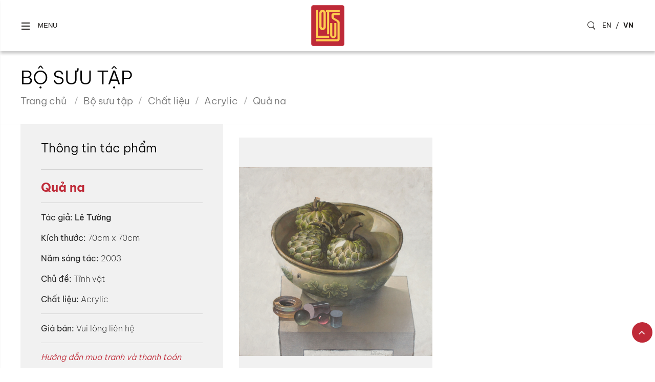

--- FILE ---
content_type: text/html; charset=utf-8
request_url: https://lotusgallery.vn/chat-lieu/tranh/qua-na-3.html
body_size: 137129
content:

<!DOCTYPE html>

<html lang="vi">
<head><title>
	Quả na
</title><meta name='description' content='Lotus Gallery - Fine art - www.lotusgallery.vn'/>
    
    <!-- schema.org markup -->    
     
    <meta property='og:type' content='article' /><meta property='og:url' content='https://lotusgallery.vn/chat-lieu/tranh/qua-na-3.html' /> <meta property='og:title' content='Quả na' /> <meta property='og:image' content='https://lotusgallery.vn/uploadwb/hinhsp/3402003___70cm_x_70cm__142462022114710_b_.jpg'/><meta property='og:image:alt' content='Quả na' /><meta property='og:description' content='Lotus Gallery - Fine art - www.lotusgallery.vn' />
    <!--twitter card-->
    <meta name='twitter:card' content='summary'/><meta name='twitter:url' content='https://lotusgallery.vn/chat-lieu/tranh/qua-na-3.html'/><meta name='twitter:title' content='Quả na'/><meta name='twitter:description' content='Quả na'/><meta name='twitter:image' content='https://lotusgallery.vn/uploadwb/hinhsp/3402003___70cm_x_70cm__142462022114710_b_.jpg'/>
    <!--link-->
    <link rel='canonical' href='https://lotusgallery.vn/chat-lieu/tranh/qua-na-3.html'/>
    <!--viewport-->
    <meta name="format-detection" content="telephone=no" /><meta http-equiv="Content-Type" content="text/html; charset=utf-8" /><meta http-equiv="X-UA-Compatible" content="IE=edge,chrome=1" /><meta name="viewport" content="width=device-width, initial-scale=1.0" />
    <!--css + js-->
    <link href="/csswb/stylesheetweb.css?vk1" type="text/css" rel="stylesheet" /><link rel="shortcut icon" href="/imgwb/logo.png" />
    <script src="/jswb/jscarousel/jquery.min.js"></script>
    <script src="/jswb/jquery.popup.js"></script>
    <!--schema.org-->
    <!--schema.org NewsArticle-->
    <script type="application/ld+json">
    {
      "@context": "https://schema.org",
      "@type": "NewsArticle",
      "mainEntityOfPage": {
        "@type": "WebPage",
        "@id": "https://lotusgallery.vn/chat-lieu/tranh/qua-na-3.html"
      },
      "headline": "Quả na",
      "description": "Lotus Gallery - Fine art - www.lotusgallery.vn",
      "image": [
        "https://lotusgallery.vn/uploadwb/hinhsp/3402003___70cm_x_70cm__142462022114710_b_.jpg"
       ],
      "datePublished": "12/13/2022 8:57:17 AM",
      "dateModified": "12/13/2022 8:57:17 AM",
      "author": {
        "@type": "Person",
        "name": "Lotus Gallery - Fine art"
      },
       "publisher": {
        "@type": "Organization",
        "name": "Lotus Gallery - Fine art",
        "logo": {
          "@type": "ImageObject",
          "url": "https://lotusgallery.vn/imgwb/imgw/logo.png"
        }
      }
    }
    </script>
    <!--end schema.org NewsArticle-->
    <!--ItemList-->
    <script type="application/ld+json">
    {
      "@context":"https://schema.org",
      "@type":"ItemList",
      "itemListElement":[
        {"@type":"ListItem","position":1,"name":"Sơn dầu","url":"https://lotusgallery.vn/chat-lieu/son-dau-1.html"},{"@type":"ListItem","position":2,"name":"Chất liệu tổng hợp","url":"https://lotusgallery.vn/chat-lieu/chat-lieu-tong-hop-2.html"},{"@type":"ListItem","position":3,"name":"Sơn mài","url":"https://lotusgallery.vn/chat-lieu/son-mai-3.html"},{"@type":"ListItem","position":4,"name":"Tranh lụa","url":"https://lotusgallery.vn/chat-lieu/tranh-lua-5.html"},{"@type":"ListItem","position":5,"name":"Tranh giấy","url":"https://lotusgallery.vn/chat-lieu/tranh-giay-4.html"},{"@type":"ListItem","position":6,"name":"Acrylic","url":"https://lotusgallery.vn/chat-lieu/acrylic-7.html"}
      ]
    }
    </script>
    <!--end ItemList-->
    <!--schema.org BreadcrumbList-->
    <script type="application/ld+json">
    {
      "@context": "https://schema.org",
      "@type": "BreadcrumbList",
      "itemListElement": [{
        "@type": "ListItem",
        "position": 1,
        "name": "Trang chủ",
        "item": "https://lotusgallery.vn"
      },{
        "@type": "ListItem",
        "position": 2,
        "name": "Chất liệu",
        "item": "https://lotusgallery.vn/chat-lieu/"
      },{
        "@type": "ListItem",
        "position": 3,
        "name": "Quả na",
        "item": "https://lotusgallery.vn/chat-lieu/tranh/qua-na-3.html"
      }]
    }
    </script>
    <!--end schema.org BreadcrumbList-->
    <!--schema.org-->
    
    <script type="application/ld+json"> {
      "@context" : "https://schema.org/",
      "@type": "EmployerAggregateRating",
      "itemReviewed": {
        "@type": "Organization",
        "name": "Lotus Gallery - Fine art",
        "sameAs" : "https://lotusgallery.vn/"
      },
      "ratingValue": "96",
      "bestRating": "100",
      "worstRating": "2",
      "ratingCount" : "300"
    }
	    </script>
    
    
    <script type="application/ld+json">
    {
      "@context": "https://schema.org",
      "@type": "LocalBusiness",
      "name": "Lotus Gallery - Fine art",
      "image": "https://lotusgallery.vn/imgwb/imgw/logo.png",
      "@id": "",
      "url": "https://lotusgallery.vn",
      "telephone": "034 698 6368",
      "priceRange": "150000",
      "address": {
        "@type": "PostalAddress",
        "streetAddress": "Vietnam",
        "addressLocality": "Cspace, 12-13 Đường N1, Khu thương mại Nam, Quận 7, Ho Chi Minh City, Vietnam",
        "postalCode": "700000",
        "addressCountry": "VN"
      },
      "geo": {
        "@type": "GeoCoordinates",
        "latitude": 10.7507078,
        "longitude": 106.7347336
      },
      "openingHoursSpecification": {
        "@type": "OpeningHoursSpecification",
        "dayOfWeek": [
          "Monday",
          "Tuesday",
          "Wednesday",
          "Thursday",
          "Friday",
          "Saturday",
        "Sunday"
        ],
        "opens": "07:00",
        "closes": "22:00"
      },
      "sameAs": [
        "https://lotusgallery.vn/",
        "https://www.facebook.com/lotusgalleryhcm"
      ]
    }
    </script>
    
    
    <script type="application/ld+json">
    {
      "@context": "https://schema.org",
      "@type": "Organization",
      "name": "Lotus Gallery - Fine art",
      "alternateName": "Lotus Gallery Viet Nam Fine Art",
      "url": "https://lotusgallery.vn/",
      "logo": "https://lotusgallery.vn/imgwb/imgw/logo.png",
      "sameAs": [
        "https://lotusgallery.vn/",
        "https://www.facebook.com/lotusgalleryhcm"
      ]
    }
    </script>
    
    
    <script type="application/ld+json">
    {
      "@context": "https://schema.org/",
      "@type": "WebSite",
      "name": "Lotus Gallery - Fine art",
      "url": "https://lotusgallery.vn/",
      "potentialAction": {
        "@type": "SearchAction",
        "target": "{search_term_string}",
        "query-input": "required name=search_term_string"
      }
    }
    </script>
    
    
    <script type="application/ld+json">
    {
      "@context": "https://schema.org/",
      "@type": "Person",
      "name": "Lotus Gallery - Fine art",
      "sameAs": [
        "https://lotusgallery.vn/",
        "https://www.facebook.com/lotusgalleryhcm"
      ],
      "jobTitle": "Lotus Gallery - Fine art",
      "worksFor": {
        "@type": "Organization",
        "name": "Lotus Gallery - Fine art"
      }  
    }
    </script>
    
    <!--end schema.org-->
    <style type="text/css">
        @media (max-width:768px) {
            .guide_main ul.guide li:last-child {display:none
            }
        }
    </style>
    <!-- Google Tag Manager -->
    <script>(function (w, d, s, l, i) {
    w[l] = w[l] || []; w[l].push({
        'gtm.start':
        new Date().getTime(), event: 'gtm.js'
    }); var f = d.getElementsByTagName(s)[0],
    j = d.createElement(s), dl = l != 'dataLayer' ? '&l=' + l : ''; j.async = true; j.src =
    'https://www.googletagmanager.com/gtm.js?id=' + i + dl; f.parentNode.insertBefore(j, f);
})(window, document, 'script', 'dataLayer', 'GTM-WBSX5ZSD');</script>
    <!-- End Google Tag Manager -->
    <!-- Google tag (gtag.js) -->
    <script async src="https://www.googletagmanager.com/gtag/js?id=G-G07PBLT9SB"></script>
    <script>
        window.dataLayer = window.dataLayer || [];
        function gtag() { dataLayer.push(arguments); }
        gtag('js', new Date());

        gtag('config', 'G-G07PBLT9SB');
    </script>
    <!-- Meta Pixel Code -->
    <script>
        !function (f, b, e, v, n, t, s) {
            if (f.fbq) return; n = f.fbq = function () {
                n.callMethod ?
                n.callMethod.apply(n, arguments) : n.queue.push(arguments)
            };
            if (!f._fbq) f._fbq = n; n.push = n; n.loaded = !0; n.version = '2.0';
            n.queue = []; t = b.createElement(e); t.async = !0;
            t.src = v; s = b.getElementsByTagName(e)[0];
            s.parentNode.insertBefore(t, s)
        }(window, document, 'script',
        'https://connect.facebook.net/en_US/fbevents.js');
        fbq('init', '1105145721791427');
        fbq('track', 'PageView');
    </script>
    <noscript><img height="1" width="1" style="display:none"
    src="https://www.facebook.com/tr?id=1105145721791427&ev=PageView&noscript=1"
    /></noscript>   
    <!-- End Meta Pixel Code -->
    </head>
<body>
    <form method="post" action="/chat-lieu/tranh/qua-na-3.html" id="form1">
<div class="aspNetHidden">
<input type="hidden" name="__VIEWSTATE" id="__VIEWSTATE" value="/[base64]/////w9kBQpkdGRvd25sb2FkD2dkBQpkdGh1b25nZGFuDxQrAA5kZGRkZGRkFCsAAmRkAgJkZGRmAv////8PZAUJZHRzYW5waGFtDxQrAA5kZGRkZGRkPCsAjwEAAo8BZGRkZgL/////D2QFCWR0aGluaGFuaA9nZAUKZHRoaW5oYW5oMg9nZAb/x6bg5l1BkLizxhVeJsGX3hbASb+O3wsdWozptk+g" />
</div>

<div class="aspNetHidden">

	<input type="hidden" name="__VIEWSTATEGENERATOR" id="__VIEWSTATEGENERATOR" value="79577976" />
	<input type="hidden" name="__EVENTVALIDATION" id="__EVENTVALIDATION" value="/wEdAAP7KMmtANKTYnzcl/rwphe/IPyIw2wq/DNt4D4iWPM8h6RFq0PL6hhNWSyGU/70EXcpDNhA5nrRhFaw/rgJf6rSw9y0AONGlWrYKCOoCiCuiA==" />
</div>    
    <div id="wrapper">
        
<!-- css -->
<link rel="stylesheet" href="https://use.fontawesome.com/releases/v5.7.2/css/all.css">
<link rel="stylesheet" href="/csswb/assets/css/bootstrap.min.css">
<link rel="stylesheet" href="/csswb/assets/css/jquery.mCustomScrollbar.min.css">
<link rel="stylesheet" href="/csswb/assets/css/animate.css">
<link rel="stylesheet" href="/csswb/assets/css/style.css?v5">
<link rel="stylesheet" href="/csswb/assets/css/media-queries.css">
<div class="banner">
    <div class="banner_fix">
        <!-- open sidebar menu -->
	    <a class="open-menu" href="#" role="button">
            <i class="icon_menu"></i> <span>Menu</span>
        </a>
        <div class="logo_lotus">
            <a href='/'><img alt='lotusgallery.vn' src='/uploadwb/hinhanh/Logo_lotus.png' /></a>
        </div>
        <div class="banner_right">
            <a class="search-icon"></a>
            <div class="lang">
                <ul>
                    <li><a href="/en/">EN</a></li>
                    <li>/</li>
                    <li><a class="ac" href="/">VN</a></li>
                </ul>
            </div>
        </div>
    </div>
</div>
<div class="banner_height"></div>

<div class="search">
    <div class="ssearch_bg">
        <div class="search_fix">
            <div class="ssearch_text">Tìm kiếm<a class="search-icon search_close"></a></div>
            <div class="ssearch_khung">                    
                <input name="banner$txttim" type="text" id="banner_txttim" placeholder="Tìm kiếm tranh" class="search_tb" value="Tìm kiếm tranh" onblur="if (this.value==&#39;&#39;) this.value=&#39;Tìm kiếm tranh&#39;;" onfocus="if (this.value==&#39;Tìm kiếm tranh&#39;) this.value=&#39;&#39;;" onkeypress="return clickButton(event,&#39;btSearch&#39;)" />
                <input id="btSearch" type="submit"  onclick="return checkInputData_tim();" class="search_bt" value="" />
            </div>
        </div>
    </div>
</div>  

<script type="text/javascript">
    $(document).ready(function () {
        $(".search-icon").show();

        $('.search-icon').click(function () {
            $(".search").slideToggle(0);
            $(this).toggleClass("sclose")
        });
    });
</script>
<!-- Sidebar -->
<nav class="sidebar">
				
	<!-- close sidebar menu -->
	<div class="dismiss">
		<i class="fas fa-arrow-left"></i>
	</div>
				
	<div class="logo">
		<h3></h3>
	</div>
				
	<ul class="list-unstyled menu-elements">
		<li>
			<a href="/">Trang chủ</a>
		</li>
		<li>
			<a href="#otherCollection" data-toggle="collapse" aria-expanded="false" class="dropdown-toggle" role="button" aria-controls="otherCollection">Bộ sưu tập
			</a>
			<ul class="collapse list-unstyled" id="otherCollection">
				<li>
					<a href="/chu-de/">Chủ đề</a>
				</li>
				<li>
					<a href="/chat-lieu/">Chất liệu</a>
				</li>
			</ul>
		</li>
		<li>
			<a href="/hoa-si/">Họa sĩ</a>
		</li>
		<li>
			<a href="/trien-lam/">Triển lãm</a>
		</li>
        <li>
			<a href="/gioi-thieu/">Về phòng tranh</a>
		</li>
        <li>
			<a href="/dich-vu/">Dịch vụ khác</a>
		</li>
		<li>
			<a href="/lien-he/">Liên hệ</a>
		</li>
		
	</ul>
				
	<div class="to-top">
		<a class="btn btn-primary btn-customized-3" href="#" role="button">
	        <i class="fas fa-arrow-up"></i> Top
	    </a>
	</div>
				
	<div class="dark-light-buttons">
		<a class="btn btn-primary btn-customized-4 btn-customized-dark" href="#" role="button">Dark</a>
		<a class="btn btn-primary btn-customized-4 btn-customized-light" href="#" role="button">Light</a>
	</div>
			
</nav>
<!-- End sidebar -->
			
<!-- Dark overlay -->
<div class="overlay"></div>
<!-- Javascript -->
<script src="/csswb/assets/js/jquery-3.3.1.min.js"></script>
<script src="/csswb/assets/js/jquery-migrate-3.0.0.min.js"></script>
<script src="/csswb/assets/js/popper.min.js"></script>
<script src="/csswb/assets/js/bootstrap.min.js"></script>
<script src="/csswb/assets/js/jquery.backstretch.min.js"></script>
<script src="/csswb/assets/js/wow.min.js"></script>
<script src="/csswb/assets/js/jquery.waypoints.min.js"></script>
<script src="/csswb/assets/js/jquery.mCustomScrollbar.concat.min.js?v2"></script>
<script src="/csswb/assets/js/scripts.js?v2"></script>
        <div class="guide_main_white">
            <div class="guide_fix_white">
                <div class="main_bar_black"><h2>Bộ sưu tập</h2></div>
                <ul class="guide_black">
                    <li><a href="/">Trang chủ</a></li>
                    <li>Bộ sưu tập</li><li><a href='/chat-lieu/'>Chất liệu</a></li><li><a href='/chat-lieu/acrylic-7.html'><span>Acrylic</span></a></li><li>Quả na</li>
                </ul>
            </div>
        </div>
        <div>
            <div class="main_fix">
                <div class="main_col_left_2">
                    <div class="main_bar_title"><h5>Thông tin tác phẩm</h5></div> 
                    <div class="line_grey_100"></div>
                    <div class="main_bar_title"><h1><span>Quả na</span></h1></div> 
                    <div class="line_grey_100"></div>
                    <div class="picture_detail">
                        <i>Tác giả:</i> <span>Lê Tường</span>
                    </div>
                    <div class="picture_detail">
                        <i>Kích thước:</i> 70cm x 70cm 
                    </div>  
                    <div class="picture_detail">
                        <i>Năm sáng tác:</i> 2003
                    </div> 
                    <div class="picture_detail">
                        <i>Chủ đề:</i> Tĩnh vật
                    </div> 
                    <div class="picture_detail">
                        <i>Chất liệu:</i> Acrylic
                    </div> 
                    
                    <div class="line_grey_100"></div>
                    <div class="picture_detail">
                          
                        <i>Giá bán:</i> <a href="/lien-he/qua-na-3.html">Vui lòng liên hệ <div class='non'> VNĐ</div></a>
                    </div> 
                    <div class="line_grey_100"></div>
                    <ul class="listguideitem">
                         
                                <li>
                                    <a href="/huong-dan/huong-dan-mua-tranh-va-thanh-toan-5.html">                                    
                                        <h3>Hướng dẫn mua tranh và thanh toán</h3>
                                    </a>
                                </li>
                             
                                <li>
                                    <a href="/huong-dan/huong-dan-dong-goi-va-van-chuyen-6.html">                                    
                                        <h3>Hướng dẫn đóng gói và vận chuyển</h3>
                                    </a>
                                </li>
                            
                    </ul>
                    <div class="line_grey_100"></div>
                    <a class='button_dathang' href='/lien-he/qua-na-3.html'>Quan tâm</a>
                    <!-- 
                    <ul class="tags">
                        
                    </ul>
                    <div class="clear"></div>
                    <ul class="download">
                        
                    </ul> 
                    -->
                </div> 
                
                <div class="main_col_right_2 pad20">
                      
                    <div class="sanpham_left" id="example1">
                        <script src="/jswb/jscarousel/jquery.chocolat.js"></script>
                        <link rel="stylesheet" href="/jswb/jscarousel/chocolat.css" type="text/css" media="screen" />
                        <!--light-box-files -->
                        <script type="text/javascript" charset="utf-8">
                            $(function () {
                                $('#example1 a').Chocolat();
                            });
                        </script>  
                        <script>
                            $(document).ready(function () {
                                var sync1 = $("#sync1");
                                var sync2 = $("#sync2");

                                sync1.owlCarousel({
                                    singleItem: true,
                                    autoPlay: false,
                                    slideSpeed: 1000,
                                    navigation: true,
                                    pagination: false,
                                    afterAction: syncPosition,
                                    responsiveRefreshRate: 200,
                                });

                                sync2.owlCarousel({
                                    items: 3,
                                    itemsDesktop: [1199, 3],
                                    itemsDesktopSmall: [979, 3],
                                    itemsTablet: [768, 3],
                                    itemsMobile: [479, 3],
                                    pagination: false,
                                    responsiveRefreshRate: 100,
                                    afterInit: function (el) {
                                        el.find(".owl-item").eq(0).addClass("synced");
                                    }
                                });

                                function syncPosition(el) {
                                    var current = this.currentItem;
                                    $("#sync2")
                                        .find(".owl-item")
                                        .removeClass("synced")
                                        .eq(current)
                                        .addClass("synced")
                                    if ($("#sync2").data("owlCarousel") !== undefined) {
                                        center(current)
                                    }
                                }

                                $("#sync2").on("click", ".owl-item", function (e) {
                                    e.preventDefault();
                                    var number = $(this).data("owlItem");
                                    sync1.trigger("owl.goTo", number);
                                });

                                function center(number) {
                                    var sync2visible = sync2.data("owlCarousel").owl.visibleItems;
                                    var num = number;
                                    var found = false;
                                    for (var i in sync2visible) {
                                        if (num === sync2visible[i]) {
                                            var found = true;
                                        }
                                    }

                                    if (found === false) {
                                        if (num > sync2visible[sync2visible.length - 1]) {
                                            sync2.trigger("owl.goTo", num - sync2visible.length + 2)
                                        } else {
                                            if (num - 1 === -1) {
                                                num = 0;
                                            }
                                            sync2.trigger("owl.goTo", num);
                                        }
                                    } else if (num === sync2visible[sync2visible.length - 1]) {
                                        sync2.trigger("owl.goTo", sync2visible[1])
                                    } else if (num === sync2visible[0]) {
                                        sync2.trigger("owl.goTo", num - 1)
                                    }

                                }

                            });
                        </script>
                        <link href="/jswb/jscarousel/owl.carousel.css?v02" rel="stylesheet"/>
                        <style>
                            .owl-prev{
	                            top:45%;
	                            left:1%!important; 	
                                background:url(/imgwb/imgw/Left.png) no-repeat center center!important;
                                border-radius:50%!important; border:solid 0px #b6b5b5;
                                width:50px!important;background-size:34px!important;
                                height:50px!important
                            }
                            /*.owl-next:hover,
                                .owl-prev:hover {background-color:#f5f5f5!important
                                }*/
                            .owl-next{
	                            top:45%;
	                            right:1%!important; 
                                background:url(/imgwb/imgw/Right.png) no-repeat center center!important;
                                border-radius:50%!important; border:solid 0px #b6b5b5;
                                width:50px!important;background-size:34px!important;
                                height:50px!important
                            }
                            #sync1 {float:left; width:100%; text-align:center; margin:10px 0 8px 0; padding:0;
                                    background:#f1f1f1
                            }
                            #sync1 .item{
                                padding:0;
                                text-align: center; width:100%; 
                               height:485px; line-height:normal;
                                margin:auto;
                               
                            }
                            #sync1 .item img {
                                /*width:auto; display:block;
                                max-width:100%; max-height:505px; padding:0; vertical-align:middle; display:block;
                                margin:auto*/
                                 max-width:100%; /*width:100%;*/ vertical-align:middle; max-height:100%;
                                margin:auto;   
                                height:auto; 
                                    position: absolute; 
                                    top: -9999px;
                                bottom: -9999px;
                                left: -9999px;
                                right: -9999px;
                                margin: auto; z-index:98; cursor:pointer  
                            }
                            #sync2 {float:left; width:100%; text-align:center; margin:1em 0; padding:1px
                            }
                            #sync2 .item{
                                padding:5px; display:block;
                                text-align: center; 
                                width:100%; padding:2px; height:110px; line-height:normal; position: relative; overflow:hidden;
                                margin:auto; border-radius:0; border:solid 1px #808080;background:#808080
                            }                            
                            #sync2 .item img {
                                max-width:100%; max-height:100%; vertical-align:middle;
                                margin:auto;   
                                height:auto; 
                                    position: absolute; 
                                    top: -9999px;
                                bottom: -9999px;
                                left: -9999px;
                                right: -9999px;
                                margin: auto; z-index:98; cursor:pointer                 
                            }
                            #sync2 .synced .item {border:solid 1px #f00;
                            }
                            @media (max-width:990px) {
                                /*#sync1 .item {
                                    max-width: 420px;
                                }

                                    #sync1 .item img {
                                        max-width: 420px;
                                    }

                                #sync2 .item {
                                    height: 110px;
                                    line-height: 110px;
                                }*/
                            }
                                @media (max-width:768px) {
                                .guide_main ul.guide li:last-child {display:none
                                }
                                .owl-prev {width:30px!important; height:30px!important; background-size:30px!important;
                                            top:40%
                                }
                                .owl-next {width:30px!important; height:30px!important; background-size:30px!important;
                                            top:40%
                                }
                            }
                        </style>
                        <div id="sync1" class="owl-carousel">
                            <div class="item">
                                 <a title='' href='/uploadwb/hinhsp/3402003___70cm_x_70cm__142462022114710_b_.jpg' rel='Quả na'>
                                <img alt="Quả na" src="/uploadwb/hinhsp/3402003___70cm_x_70cm__142462022114710_b_.jpg" /></a></div>
                            
                        </div>
                        <div id="sync2" class="owl-carousel">
                            
                            
                            
                        </div>    
                        
                    </div>
                    <div class="sanpham_right">
                        <div class="textcontent">
                            
                        </div>
                     </div>
                                                                      
                </div>                       
                                
            </div>
                        
            
            <link href="/jswb/jscarousel/owl.carousel.css?v11" rel="stylesheet"/>
            <script src="/jswb/jscarousel/owl.carousel.js"></script>
            <script>
                $(document).ready(function () {
                    $("#owl-tranh").owlCarousel({
                        items: 4,
                        lazyLoad: true,
                        autoPlay: false,
                        navigation: true,
                        navigationText: true,
                        pagination: false,
                    });
                });
            </script>
            <div class="clear"></div>
            <div class="main_fix">
                <div class="othertitle">Tranh cùng chất liệu</div>
                <div id="owl-tranh" class="owlCarousel text-center"> 
                     
                            <div class="listpicitem_full">
                                <div class="listpicitem_img">
                                    <a title="" href="/chat-lieu/tranh/cuoc-song-823.html">
                                        <img alt='Cuộc sống' src='/uploadwb/hinhsp/05702002__210x150cm_13754202212239_s_.jpg' />
                                    </a>
                                </div>
                                <a class="title" href="/chat-lieu/tranh/cuoc-song-823.html">
                                    <h3>Cuộc sống</h3>
                                </a>
                            </div>
                         
                            <div class="listpicitem_full">
                                <div class="listpicitem_img">
                                    <a title="" href="/chat-lieu/tranh/goc-ao-nha-108.html">
                                        <img alt='Góc ao nhà' src='/uploadwb/hinhsp/03402001__40x157cm_Góc_ao_nhà_15763202573411_s_.jpg' />
                                    </a>
                                </div>
                                <a class="title" href="/chat-lieu/tranh/goc-ao-nha-108.html">
                                    <h3>Góc ao nhà</h3>
                                </a>
                            </div>
                         
                            <div class="listpicitem_full">
                                <div class="listpicitem_img">
                                    <a title="" href="/chat-lieu/tranh/hoi-an-46.html">
                                        <img alt='Hội An' src='/uploadwb/hinhsp/09005004_136x80cm_239632022112213_s_.jpg' />
                                    </a>
                                </div>
                                <a class="title" href="/chat-lieu/tranh/hoi-an-46.html">
                                    <h3>Hội An</h3>
                                </a>
                            </div>
                         
                            <div class="listpicitem_full">
                                <div class="listpicitem_img">
                                    <a title="" href="/chat-lieu/tranh/sac-xuan-47.html">
                                        <img alt='Sắc xuân' src='/uploadwb/hinhsp/05305003_198x118cm_235952022112413_s_.jpg' />
                                    </a>
                                </div>
                                <a class="title" href="/chat-lieu/tranh/sac-xuan-47.html">
                                    <h3>Sắc xuân</h3>
                                </a>
                            </div>
                         
                            <div class="listpicitem_full">
                                <div class="listpicitem_img">
                                    <a title="" href="/chat-lieu/tranh/an-hang-21354.html">
                                        <img alt='Ăn hàng' src='/uploadwb/hinhsp/08205002___14x14cm__Ăn_hàng_12942202444515_s_.jpg' />
                                    </a>
                                </div>
                                <a class="title" href="/chat-lieu/tranh/an-hang-21354.html">
                                    <h3>Ăn hàng</h3>
                                </a>
                            </div>
                         
                            <div class="listpicitem_full">
                                <div class="listpicitem_img">
                                    <a title="" href="/chat-lieu/tranh/ra-cho-21355.html">
                                        <img alt='Ra chợ' src='/uploadwb/hinhsp/08205006___14x14cm_Ra_chợ_12485202444615_s_.jpg' />
                                    </a>
                                </div>
                                <a class="title" href="/chat-lieu/tranh/ra-cho-21355.html">
                                    <h3>Ra chợ</h3>
                                </a>
                            </div>
                         
                            <div class="listpicitem_full">
                                <div class="listpicitem_img">
                                    <a title="" href="/chat-lieu/tranh/thuyen-65.html">
                                        <img alt='Thuyền' src='/uploadwb/hinhsp/09005001_147x60cm_23832022113313_s_.jpg' />
                                    </a>
                                </div>
                                <a class="title" href="/chat-lieu/tranh/thuyen-65.html">
                                    <h3>Thuyền</h3>
                                </a>
                            </div>
                         
                            <div class="listpicitem_full">
                                <div class="listpicitem_img">
                                    <a title="" href="/chat-lieu/tranh/qua-na-3.html">
                                        <img alt='Quả na' src='/uploadwb/hinhsp/3402003___70cm_x_70cm__142462022114710_s_.jpg' />
                                    </a>
                                </div>
                                <a class="title" href="/chat-lieu/tranh/qua-na-3.html">
                                    <h3>Quả na</h3>
                                </a>
                            </div>
                         
                            <div class="listpicitem_full">
                                <div class="listpicitem_img">
                                    <a title="" href="/chat-lieu/tranh/roi-824.html">
                                        <img alt='Rơi' src='/uploadwb/hinhsp/05702001__210x150cm_13911202212569_s_.jpg' />
                                    </a>
                                </div>
                                <a class="title" href="/chat-lieu/tranh/roi-824.html">
                                    <h3>Rơi</h3>
                                </a>
                            </div>
                         
                            <div class="listpicitem_full">
                                <div class="listpicitem_img">
                                    <a title="" href="/chat-lieu/tranh/sapa-vao-xuan-21356.html">
                                        <img alt='Sapa vào Xuân ' src='/uploadwb/hinhsp/08205013___14x14cm_Sapa_vào_xuân_12235202444615_s_.jpg' />
                                    </a>
                                </div>
                                <a class="title" href="/chat-lieu/tranh/sapa-vao-xuan-21356.html">
                                    <h3>Sapa vào Xuân </h3>
                                </a>
                            </div>
                         
                            <div class="listpicitem_full">
                                <div class="listpicitem_img">
                                    <a title="" href="/chat-lieu/tranh/hang-tet-21357.html">
                                        <img alt='Hàng Tết' src='/uploadwb/hinhsp/08205025___14x14cm_Hàng_tết_12276202444715_s_.jpg' />
                                    </a>
                                </div>
                                <a class="title" href="/chat-lieu/tranh/hang-tet-21357.html">
                                    <h3>Hàng Tết</h3>
                                </a>
                            </div>
                         
                            <div class="listpicitem_full">
                                <div class="listpicitem_img">
                                    <a title="" href="/chat-lieu/tranh/thieu-nu-tay-bac-21358.html">
                                        <img alt='Thiếu nữ Tây Bắc' src='/uploadwb/hinhsp/08205031___14x14cm_Thiếu_nữ_Tây_bắc_12586202445115_s_.jpg' />
                                    </a>
                                </div>
                                <a class="title" href="/chat-lieu/tranh/thieu-nu-tay-bac-21358.html">
                                    <h3>Thiếu nữ Tây Bắc</h3>
                                </a>
                            </div>
                         
                            <div class="listpicitem_full">
                                <div class="listpicitem_img">
                                    <a title="" href="/chat-lieu/tranh/phuong-819.html">
                                        <img alt='Phượng' src='/uploadwb/hinhsp/02602012__120x110cm_1313820221279_s_.jpg' />
                                    </a>
                                </div>
                                <a class="title" href="/chat-lieu/tranh/phuong-819.html">
                                    <h3>Phượng</h3>
                                </a>
                            </div>
                         
                            <div class="listpicitem_full">
                                <div class="listpicitem_img">
                                    <a title="" href="/chat-lieu/tranh/dao-xuan-820.html">
                                        <img alt='Đào xuân' src='/uploadwb/hinhsp/02602011_120x110cm_1314920221299_s_.jpg' />
                                    </a>
                                </div>
                                <a class="title" href="/chat-lieu/tranh/dao-xuan-820.html">
                                    <h3>Đào xuân</h3>
                                </a>
                            </div>
                         
                            <div class="listpicitem_full">
                                <div class="listpicitem_img">
                                    <a title="" href="/chat-lieu/tranh/duyen-tham-11047.html">
                                        <img alt='Duyên thầm' src='/uploadwb/hinhsp/05302003__120x95cm_Duyên_thầm_12622202373410_s_.jpg' />
                                    </a>
                                </div>
                                <a class="title" href="/chat-lieu/tranh/duyen-tham-11047.html">
                                    <h3>Duyên thầm</h3>
                                </a>
                            </div>
                         
                            <div class="listpicitem_full">
                                <div class="listpicitem_img">
                                    <a title="" href="/chat-lieu/tranh/sac-mau-tay-bac-21359.html">
                                        <img alt='Sắc màu Tây Bắc' src='/uploadwb/hinhsp/08205033___14x14cm_Sắc_màu_Tây_bắc_1266202445215_s_.jpg' />
                                    </a>
                                </div>
                                <a class="title" href="/chat-lieu/tranh/sac-mau-tay-bac-21359.html">
                                    <h3>Sắc màu Tây Bắc</h3>
                                </a>
                            </div>
                         
                            <div class="listpicitem_full">
                                <div class="listpicitem_img">
                                    <a title="" href="/chat-lieu/tranh/may-ngan-1-11038.html">
                                        <img alt='Mây ngàn 1' src='/uploadwb/hinhsp/02602007__75x85cm_Mây_ngàn_1_12454202371910_s_.jpg' />
                                    </a>
                                </div>
                                <a class="title" href="/chat-lieu/tranh/may-ngan-1-11038.html">
                                    <h3>Mây ngàn 1</h3>
                                </a>
                            </div>
                         
                            <div class="listpicitem_full">
                                <div class="listpicitem_img">
                                    <a title="" href="/chat-lieu/tranh/hoang-gia-11048.html">
                                        <img alt='Hoàng gia' src='/uploadwb/hinhsp/05302004__76x118cm_Hoàng_gia_12872202373510_s_.jpg' />
                                    </a>
                                </div>
                                <a class="title" href="/chat-lieu/tranh/hoang-gia-11048.html">
                                    <h3>Hoàng gia</h3>
                                </a>
                            </div>
                         
                            <div class="listpicitem_full">
                                <div class="listpicitem_img">
                                    <a title="" href="/chat-lieu/tranh/may-ngan-2-11039.html">
                                        <img alt='Mây ngàn 2' src='/uploadwb/hinhsp/02602006_80x90cm_Mây_ngàn_2_12798202372010_s_.jpg' />
                                    </a>
                                </div>
                                <a class="title" href="/chat-lieu/tranh/may-ngan-2-11039.html">
                                    <h3>Mây ngàn 2</h3>
                                </a>
                            </div>
                         
                            <div class="listpicitem_full">
                                <div class="listpicitem_img">
                                    <a title="" href="/chat-lieu/tranh/xuan-yeu-thuong-21361.html">
                                        <img alt='Xuân yêu thương' src='/uploadwb/hinhsp/08205035___14x14cm_Xuân_yêu_thương_1257202445415_s_.jpg' />
                                    </a>
                                </div>
                                <a class="title" href="/chat-lieu/tranh/xuan-yeu-thuong-21361.html">
                                    <h3>Xuân yêu thương</h3>
                                </a>
                            </div>
                         
                            <div class="listpicitem_full">
                                <div class="listpicitem_img">
                                    <a title="" href="/chat-lieu/tranh/xuan-ve-21362.html">
                                        <img alt='Xuân về' src='/uploadwb/hinhsp/08205036___14x14cm_Xuân_về_12620202445415_s_.jpg' />
                                    </a>
                                </div>
                                <a class="title" href="/chat-lieu/tranh/xuan-ve-21362.html">
                                    <h3>Xuân về</h3>
                                </a>
                            </div>
                         
                            <div class="listpicitem_full">
                                <div class="listpicitem_img">
                                    <a title="" href="/chat-lieu/tranh/may-ngan-3-11040.html">
                                        <img alt='Mây ngàn 3' src='/uploadwb/hinhsp/02602008_80x90cm_Mây_ngàn_3_12830202372110_s_.jpg' />
                                    </a>
                                </div>
                                <a class="title" href="/chat-lieu/tranh/may-ngan-3-11040.html">
                                    <h3>Mây ngàn 3</h3>
                                </a>
                            </div>
                         
                            <div class="listpicitem_full">
                                <div class="listpicitem_img">
                                    <a title="" href="/chat-lieu/tranh/truu-tuong-21474.html">
                                        <img alt='Trừu tượng' src='/uploadwb/hinhsp/Abstract_(1)_261942024122117_s_.jpg' />
                                    </a>
                                </div>
                                <a class="title" href="/chat-lieu/tranh/truu-tuong-21474.html">
                                    <h3>Trừu tượng</h3>
                                </a>
                            </div>
                         
                            <div class="listpicitem_full">
                                <div class="listpicitem_img">
                                    <a title="" href="/chat-lieu/tranh/truu-tuong-21475.html">
                                        <img alt='Trừu tượng' src='/uploadwb/hinhsp/Abstract_(2)_264592024122217_s_.jpg' />
                                    </a>
                                </div>
                                <a class="title" href="/chat-lieu/tranh/truu-tuong-21475.html">
                                    <h3>Trừu tượng</h3>
                                </a>
                            </div>
                         
                            <div class="listpicitem_full">
                                <div class="listpicitem_img">
                                    <a title="" href="/chat-lieu/tranh/no-ro-11041.html">
                                        <img alt='Nở rộ' src='/uploadwb/hinhsp/02602001_130x80cm_Nở_rộ_12645202372710_s_.jpg' />
                                    </a>
                                </div>
                                <a class="title" href="/chat-lieu/tranh/no-ro-11041.html">
                                    <h3>Nở rộ</h3>
                                </a>
                            </div>
                         
                            <div class="listpicitem_full">
                                <div class="listpicitem_img">
                                    <a title="" href="/chat-lieu/tranh/duong-len-tay-bac-21363.html">
                                        <img alt='Đường lên Tây Bắc' src='/uploadwb/hinhsp/08205037___14x14cm_Đường_lên_Tây_bắc_12225202445515_s_.jpg' />
                                    </a>
                                </div>
                                <a class="title" href="/chat-lieu/tranh/duong-len-tay-bac-21363.html">
                                    <h3>Đường lên Tây Bắc</h3>
                                </a>
                            </div>
                         
                            <div class="listpicitem_full">
                                <div class="listpicitem_img">
                                    <a title="" href="/chat-lieu/tranh/ben-do-xua-21364.html">
                                        <img alt='Bến đò xưa' src='/uploadwb/hinhsp/08205038___14x14cm_Bến_đò_xưa_12553202445515_s_.jpg' />
                                    </a>
                                </div>
                                <a class="title" href="/chat-lieu/tranh/ben-do-xua-21364.html">
                                    <h3>Bến đò xưa</h3>
                                </a>
                            </div>
                         
                            <div class="listpicitem_full">
                                <div class="listpicitem_img">
                                    <a title="" href="/chat-lieu/tranh/truu-tuong-21476.html">
                                        <img alt='Trừu tượng' src='/uploadwb/hinhsp/Abstract_(3)_269782024122217_s_.jpg' />
                                    </a>
                                </div>
                                <a class="title" href="/chat-lieu/tranh/truu-tuong-21476.html">
                                    <h3>Trừu tượng</h3>
                                </a>
                            </div>
                         
                            <div class="listpicitem_full">
                                <div class="listpicitem_img">
                                    <a title="" href="/chat-lieu/tranh/bung-sang-11078.html">
                                        <img alt='Bừng sáng' src='/uploadwb/hinhsp/02602017_120x100cm_Bừng_sáng_1398820237417_s_.jpg' />
                                    </a>
                                </div>
                                <a class="title" href="/chat-lieu/tranh/bung-sang-11078.html">
                                    <h3>Bừng sáng</h3>
                                </a>
                            </div>
                         
                            <div class="listpicitem_full">
                                <div class="listpicitem_img">
                                    <a title="" href="/chat-lieu/tranh/khai-hoa-11079.html">
                                        <img alt='Khai hoa' src='/uploadwb/hinhsp/02602018_120x100cm_Khai_hoa_1380120237417_s_.jpg' />
                                    </a>
                                </div>
                                <a class="title" href="/chat-lieu/tranh/khai-hoa-11079.html">
                                    <h3>Khai hoa</h3>
                                </a>
                            </div>
                         
                            <div class="listpicitem_full">
                                <div class="listpicitem_img">
                                    <a title="" href="/chat-lieu/tranh/truu-tuong-21477.html">
                                        <img alt='Trừu tượng' src='/uploadwb/hinhsp/Abstract_(4)_268222024122317_s_.jpg' />
                                    </a>
                                </div>
                                <a class="title" href="/chat-lieu/tranh/truu-tuong-21477.html">
                                    <h3>Trừu tượng</h3>
                                </a>
                            </div>
                         
                            <div class="listpicitem_full">
                                <div class="listpicitem_img">
                                    <a title="" href="/chat-lieu/tranh/truu-tuong-21478.html">
                                        <img alt='Trừu tượng' src='/uploadwb/hinhsp/Abstract_(5)_265742024122317_s_.jpg' />
                                    </a>
                                </div>
                                <a class="title" href="/chat-lieu/tranh/truu-tuong-21478.html">
                                    <h3>Trừu tượng</h3>
                                </a>
                            </div>
                         
                            <div class="listpicitem_full">
                                <div class="listpicitem_img">
                                    <a title="" href="/chat-lieu/tranh/dieu-da-11080.html">
                                        <img alt='Điệu đà' src='/uploadwb/hinhsp/02602002_80x100cm_Điệu_đà_1342120237517_s_.jpg' />
                                    </a>
                                </div>
                                <a class="title" href="/chat-lieu/tranh/dieu-da-11080.html">
                                    <h3>Điệu đà</h3>
                                </a>
                            </div>
                         
                            <div class="listpicitem_full">
                                <div class="listpicitem_img">
                                    <a title="" href="/chat-lieu/tranh/thanh-nha-11081.html">
                                        <img alt='Thanh nhã' src='/uploadwb/hinhsp/02602003___80x100cm_Thanh_nhã_1384320237617_s_.jpg' />
                                    </a>
                                </div>
                                <a class="title" href="/chat-lieu/tranh/thanh-nha-11081.html">
                                    <h3>Thanh nhã</h3>
                                </a>
                            </div>
                         
                            <div class="listpicitem_full">
                                <div class="listpicitem_img">
                                    <a title="" href="/chat-lieu/tranh/rong-ran-len-may-21479.html">
                                        <img alt='Rồng rắn lên mây' src='/uploadwb/hinhsp/z6716413083419_b8226ca68678791710d1f507ada2c898_189120256119_s_.jpg' />
                                    </a>
                                </div>
                                <a class="title" href="/chat-lieu/tranh/rong-ran-len-may-21479.html">
                                    <h3>Rồng rắn lên mây</h3>
                                </a>
                            </div>
                         
                            <div class="listpicitem_full">
                                <div class="listpicitem_img">
                                    <a title="" href="/chat-lieu/tranh/am-ap-mua-dong-21367.html">
                                        <img alt='Ấm áp mùa Đông' src='/uploadwb/hinhsp/08205042___14x14cm_Ấm_áp_mùa_đông_12783202445715_s_.jpg' />
                                    </a>
                                </div>
                                <a class="title" href="/chat-lieu/tranh/am-ap-mua-dong-21367.html">
                                    <h3>Ấm áp mùa Đông</h3>
                                </a>
                            </div>
                         
                            <div class="listpicitem_full">
                                <div class="listpicitem_img">
                                    <a title="" href="/chat-lieu/tranh/di-le-dau-nam-21368.html">
                                        <img alt='Đi lễ đầu năm' src='/uploadwb/hinhsp/08205047___14x14cm_Đi_lễ_đầu_năm_1264720244016_s_.jpg' />
                                    </a>
                                </div>
                                <a class="title" href="/chat-lieu/tranh/di-le-dau-nam-21368.html">
                                    <h3>Đi lễ đầu năm</h3>
                                </a>
                            </div>
                         
                            <div class="listpicitem_full">
                                <div class="listpicitem_img">
                                    <a title="" href="/chat-lieu/tranh/choi-ga-255.html">
                                        <img alt='Chọi gà' src='/uploadwb/hinhsp/3402033_120cm_x_120cm_26157202211511_s_.jpg' />
                                    </a>
                                </div>
                                <a class="title" href="/chat-lieu/tranh/choi-ga-255.html">
                                    <h3>Chọi gà</h3>
                                </a>
                            </div>
                         
                            <div class="listpicitem_full">
                                <div class="listpicitem_img">
                                    <a title="" href="/chat-lieu/tranh/hai-nguoi-phu-nu-591.html">
                                        <img alt='Hai người phụ nữ' src='/uploadwb/hinhsp/00802036_64x85cm_271382022114714_s_.jpg' />
                                    </a>
                                </div>
                                <a class="title" href="/chat-lieu/tranh/hai-nguoi-phu-nu-591.html">
                                    <h3>Hai người phụ nữ</h3>
                                </a>
                            </div>
                         
                            <div class="listpicitem_full">
                                <div class="listpicitem_img">
                                    <a title="" href="/chat-lieu/tranh/nam-hoi-21480.html">
                                        <img alt='Năm Hợi' src='/uploadwb/hinhsp/z6167849743291_75a1589d7fb223ad2aa6b5ca9bc082e2_266202024122717_s_.jpg' />
                                    </a>
                                </div>
                                <a class="title" href="/chat-lieu/tranh/nam-hoi-21480.html">
                                    <h3>Năm Hợi</h3>
                                </a>
                            </div>
                         
                            <div class="listpicitem_full">
                                <div class="listpicitem_img">
                                    <a title="" href="/chat-lieu/tranh/nam-dau-21481.html">
                                        <img alt='Năm Dậu ' src='/uploadwb/hinhsp/z6167849744026_bf0a451bd2a277d48261dcb1fca2d382_269672024122817_s_.jpg' />
                                    </a>
                                </div>
                                <a class="title" href="/chat-lieu/tranh/nam-dau-21481.html">
                                    <h3>Năm Dậu </h3>
                                </a>
                            </div>
                         
                            <div class="listpicitem_full">
                                <div class="listpicitem_img">
                                    <a title="" href="/chat-lieu/tranh/nang-592.html">
                                        <img alt='Nàng' src='/uploadwb/hinhsp/00802035_60x90cm_276622022114814_s_.jpg' />
                                    </a>
                                </div>
                                <a class="title" href="/chat-lieu/tranh/nang-592.html">
                                    <h3>Nàng</h3>
                                </a>
                            </div>
                         
                            <div class="listpicitem_full">
                                <div class="listpicitem_img">
                                    <a title="" href="/chat-lieu/tranh/lang-589.html">
                                        <img alt='Lặng' src='/uploadwb/hinhsp/3402026_110cm_x_130cm_275972022114214_s_.jpg' />
                                    </a>
                                </div>
                                <a class="title" href="/chat-lieu/tranh/lang-589.html">
                                    <h3>Lặng</h3>
                                </a>
                            </div>
                         
                            <div class="listpicitem_full">
                                <div class="listpicitem_img">
                                    <a title="" href="/chat-lieu/tranh/giang-sinh-an-lanh-21369.html">
                                        <img alt='Giáng Sinh an lành' src='/uploadwb/hinhsp/08205048___14x14cm_Giáng_sinh_an_lành_1267420244116_s_.jpg' />
                                    </a>
                                </div>
                                <a class="title" href="/chat-lieu/tranh/giang-sinh-an-lanh-21369.html">
                                    <h3>Giáng Sinh an lành</h3>
                                </a>
                            </div>
                         
                            <div class="listpicitem_full">
                                <div class="listpicitem_img">
                                    <a title="" href="/chat-lieu/tranh/den-dau-590.html">
                                        <img alt='Đèn dầu' src='/uploadwb/hinhsp/3402037_90x100_278882022114414_s_.jpg' />
                                    </a>
                                </div>
                                <a class="title" href="/chat-lieu/tranh/den-dau-590.html">
                                    <h3>Đèn dầu</h3>
                                </a>
                            </div>
                         
                            <div class="listpicitem_full">
                                <div class="listpicitem_img">
                                    <a title="" href="/chat-lieu/tranh/van-cong-1-622.html">
                                        <img alt='Văn công 1' src='/uploadwb/hinhsp/00802038_70x90cm_277882022111416_s_.jpg' />
                                    </a>
                                </div>
                                <a class="title" href="/chat-lieu/tranh/van-cong-1-622.html">
                                    <h3>Văn công 1</h3>
                                </a>
                            </div>
                         
                            <div class="listpicitem_full">
                                <div class="listpicitem_img">
                                    <a title="" href="/chat-lieu/tranh/nam-suu-21482.html">
                                        <img alt='Năm Sửu' src='/uploadwb/hinhsp/z6167849759890_a72f3482b350cab041159aea67328647_267342024122917_s_.jpg' />
                                    </a>
                                </div>
                                <a class="title" href="/chat-lieu/tranh/nam-suu-21482.html">
                                    <h3>Năm Sửu</h3>
                                </a>
                            </div>
                         
                            <div class="listpicitem_full">
                                <div class="listpicitem_img">
                                    <a title="" href="/chat-lieu/tranh/cau-mong-21483.html">
                                        <img alt='Cầu Mống' src='/uploadwb/hinhsp/Cầu_Mống_263752024122917_s_.jpg' />
                                    </a>
                                </div>
                                <a class="title" href="/chat-lieu/tranh/cau-mong-21483.html">
                                    <h3>Cầu Mống</h3>
                                </a>
                            </div>
                         
                            <div class="listpicitem_full">
                                <div class="listpicitem_img">
                                    <a title="" href="/chat-lieu/tranh/van-cong-2-623.html">
                                        <img alt='Văn công 2' src='/uploadwb/hinhsp/00802034_60x84cm_275742022111816_s_.jpg' />
                                    </a>
                                </div>
                                <a class="title" href="/chat-lieu/tranh/van-cong-2-623.html">
                                    <h3>Văn công 2</h3>
                                </a>
                            </div>
                         
                            <div class="listpicitem_full">
                                <div class="listpicitem_img">
                                    <a title="" href="/chat-lieu/tranh/nhung-mai-nha-666.html">
                                        <img alt='Những mái nhà' src='/uploadwb/hinhsp/3402019_100cm_x_100cm_279732022113617_s_.jpg' />
                                    </a>
                                </div>
                                <a class="title" href="/chat-lieu/tranh/nhung-mai-nha-666.html">
                                    <h3>Những mái nhà</h3>
                                </a>
                            </div>
                         
                            <div class="listpicitem_full">
                                <div class="listpicitem_img">
                                    <a title="" href="/chat-lieu/tranh/nha-tho-21371.html">
                                        <img alt='Nhà thờ' src='/uploadwb/hinhsp/08205051___14x14cm_Nhà_thờ_1264320244116_s_.jpg' />
                                    </a>
                                </div>
                                <a class="title" href="/chat-lieu/tranh/nha-tho-21371.html">
                                    <h3>Nhà thờ</h3>
                                </a>
                            </div>
                         
                            <div class="listpicitem_full">
                                <div class="listpicitem_img">
                                    <a title="" href="/chat-lieu/tranh/luy-tre-lang-21372.html">
                                        <img alt='Lũy tre làng' src='/uploadwb/hinhsp/08205052___14x14cm_Lũy_tre_làng_1210720244216_s_.jpg' />
                                    </a>
                                </div>
                                <a class="title" href="/chat-lieu/tranh/luy-tre-lang-21372.html">
                                    <h3>Lũy tre làng</h3>
                                </a>
                            </div>
                         
                            <div class="listpicitem_full">
                                <div class="listpicitem_img">
                                    <a title="" href="/chat-lieu/tranh/chien-tranh-va-hoa-binh-21484.html">
                                        <img alt='Chiến tranh và hòa bình ' src='/uploadwb/hinhsp/Chiến_Tranh_Và_Hòa_Bình_265692024123017_s_.jpg' />
                                    </a>
                                </div>
                                <a class="title" href="/chat-lieu/tranh/chien-tranh-va-hoa-binh-21484.html">
                                    <h3>Chiến tranh và hòa bình </h3>
                                </a>
                            </div>
                         
                            <div class="listpicitem_full">
                                <div class="listpicitem_img">
                                    <a title="" href="/chat-lieu/tranh/cho-tan-dinh-21485.html">
                                        <img alt='Chợ Tân Định' src='/uploadwb/hinhsp/Chợ_Tân_Định_269282024123017_s_.jpg' />
                                    </a>
                                </div>
                                <a class="title" href="/chat-lieu/tranh/cho-tan-dinh-21485.html">
                                    <h3>Chợ Tân Định</h3>
                                </a>
                            </div>
                         
                            <div class="listpicitem_full">
                                <div class="listpicitem_img">
                                    <a title="" href="/chat-lieu/tranh/tuoi-tho-21373.html">
                                        <img alt='Tuổi thơ' src='/uploadwb/hinhsp/08205055___14x14cm_Xuân_tuổi_thơ_1290420244216_s_.jpg' />
                                    </a>
                                </div>
                                <a class="title" href="/chat-lieu/tranh/tuoi-tho-21373.html">
                                    <h3>Tuổi thơ</h3>
                                </a>
                            </div>
                         
                            <div class="listpicitem_full">
                                <div class="listpicitem_img">
                                    <a title="" href="/chat-lieu/tranh/hon-tinh-vat-771.html">
                                        <img alt='Hồn tĩnh vật' src='/uploadwb/hinhsp/3402013_90cm_x_80cm_286722022115415_s_.jpg' />
                                    </a>
                                </div>
                                <a class="title" href="/chat-lieu/tranh/hon-tinh-vat-771.html">
                                    <h3>Hồn tĩnh vật</h3>
                                </a>
                            </div>
                         
                            <div class="listpicitem_full">
                                <div class="listpicitem_img">
                                    <a title="" href="/chat-lieu/tranh/o-an-quan-817.html">
                                        <img alt='Ô ăn quan' src='/uploadwb/hinhsp/3402028__120cm_x_120cm__13628202212558_s_.jpg' />
                                    </a>
                                </div>
                                <a class="title" href="/chat-lieu/tranh/o-an-quan-817.html">
                                    <h3>Ô ăn quan</h3>
                                </a>
                            </div>
                         
                            <div class="listpicitem_full">
                                <div class="listpicitem_img">
                                    <a title="" href="/chat-lieu/tranh/vi-cam-11042.html">
                                        <img alt='Vĩ cầm' src='/uploadwb/hinhsp/03402001__80cm_x_70cm_Vĩ_cầm_1286202372810_s_.jpg' />
                                    </a>
                                </div>
                                <a class="title" href="/chat-lieu/tranh/vi-cam-11042.html">
                                    <h3>Vĩ cầm</h3>
                                </a>
                            </div>
                         
                            <div class="listpicitem_full">
                                <div class="listpicitem_img">
                                    <a title="" href="/chat-lieu/tranh/dong-779.html">
                                        <img alt='Động' src='/uploadwb/hinhsp/3402010_100cm_x_100cm_287952022111716_s_.jpg' />
                                    </a>
                                </div>
                                <a class="title" href="/chat-lieu/tranh/dong-779.html">
                                    <h3>Động</h3>
                                </a>
                            </div>
                         
                            <div class="listpicitem_full">
                                <div class="listpicitem_img">
                                    <a title="" href="/chat-lieu/tranh/xanh-ngat-dong-que-21374.html">
                                        <img alt='Xanh ngát đồng quê' src='/uploadwb/hinhsp/08205056___14x14cm_Xanh_ngát_đồng_quê_1219520244316_s_.jpg' />
                                    </a>
                                </div>
                                <a class="title" href="/chat-lieu/tranh/xanh-ngat-dong-que-21374.html">
                                    <h3>Xanh ngát đồng quê</h3>
                                </a>
                            </div>
                         
                            <div class="listpicitem_full">
                                <div class="listpicitem_img">
                                    <a title="" href="/chat-lieu/tranh/dinh-xa-tay-21486.html">
                                        <img alt='Dinh Xã Tây' src='/uploadwb/hinhsp/Dinh_Xã_Tây_269922024123117_s_.jpg' />
                                    </a>
                                </div>
                                <a class="title" href="/chat-lieu/tranh/dinh-xa-tay-21486.html">
                                    <h3>Dinh Xã Tây</h3>
                                </a>
                            </div>
                         
                            <div class="listpicitem_full">
                                <div class="listpicitem_img">
                                    <a title="" href="/chat-lieu/tranh/nha-tho-duc-ba-21487.html">
                                        <img alt='Nhà thờ Đức Bà ' src='/uploadwb/hinhsp/Nhà_thờ_Đức_Bà_266852024123317_s_.jpg' />
                                    </a>
                                </div>
                                <a class="title" href="/chat-lieu/tranh/nha-tho-duc-ba-21487.html">
                                    <h3>Nhà thờ Đức Bà </h3>
                                </a>
                            </div>
                         
                            <div class="listpicitem_full">
                                <div class="listpicitem_img">
                                    <a title="" href="/chat-lieu/tranh/nung-niu-21375.html">
                                        <img alt='Nũng nịu ' src='/uploadwb/hinhsp/08205066___14x14cm_Nũng_nịu_1247820244616_s_.jpg' />
                                    </a>
                                </div>
                                <a class="title" href="/chat-lieu/tranh/nung-niu-21375.html">
                                    <h3>Nũng nịu </h3>
                                </a>
                            </div>
                         
                            <div class="listpicitem_full">
                                <div class="listpicitem_img">
                                    <a title="" href="/chat-lieu/tranh/cafe-pho-11043.html">
                                        <img alt='Cafe phố' src='/uploadwb/hinhsp/03402031___100cm_x_100cm_Cafe_phố_12119202372910_s_.jpg' />
                                    </a>
                                </div>
                                <a class="title" href="/chat-lieu/tranh/cafe-pho-11043.html">
                                    <h3>Cafe phố</h3>
                                </a>
                            </div>
                         
                            <div class="listpicitem_full">
                                <div class="listpicitem_img">
                                    <a title="" href="/chat-lieu/tranh/chin-mong-11044.html">
                                        <img alt='Chín mọng' src='/uploadwb/hinhsp/03402036___70cm_x_70cm_Chín_mọng_12576202372910_s_.jpg' />
                                    </a>
                                </div>
                                <a class="title" href="/chat-lieu/tranh/chin-mong-11044.html">
                                    <h3>Chín mọng</h3>
                                </a>
                            </div>
                         
                            <div class="listpicitem_full">
                                <div class="listpicitem_img">
                                    <a title="" href="/chat-lieu/tranh/nam-mao-21376.html">
                                        <img alt='Năm Mão' src='/uploadwb/hinhsp/08205069___14x14cm_Năm_Mão_1272820244616_s_.jpg' />
                                    </a>
                                </div>
                                <a class="title" href="/chat-lieu/tranh/nam-mao-21376.html">
                                    <h3>Năm Mão</h3>
                                </a>
                            </div>
                         
                            <div class="listpicitem_full">
                                <div class="listpicitem_img">
                                    <a title="" href="/chat-lieu/tranh/nha-tho-tan-dinh-21488.html">
                                        <img alt='Nhà thờ Tân Định ' src='/uploadwb/hinhsp/Nhà_Thờ_Tân_Định_264722024123517_s_.jpg' />
                                    </a>
                                </div>
                                <a class="title" href="/chat-lieu/tranh/nha-tho-tan-dinh-21488.html">
                                    <h3>Nhà thờ Tân Định </h3>
                                </a>
                            </div>
                         
                            <div class="listpicitem_full">
                                <div class="listpicitem_img">
                                    <a title="" href="/chat-lieu/tranh/rong-choi-21377.html">
                                        <img alt='Rong chơi' src='/uploadwb/hinhsp/08205071___14x14cm_Rong_chơi_1298920244716_s_.jpg' />
                                    </a>
                                </div>
                                <a class="title" href="/chat-lieu/tranh/rong-choi-21377.html">
                                    <h3>Rong chơi</h3>
                                </a>
                            </div>
                         
                            <div class="listpicitem_full">
                                <div class="listpicitem_img">
                                    <a title="" href="/chat-lieu/tranh/tieng-duong-cam-21378.html">
                                        <img alt='Tiếng dương cầm' src='/uploadwb/hinhsp/08205072___14x14cm_Tiếng_dương_cầm_1217420244816_s_.jpg' />
                                    </a>
                                </div>
                                <a class="title" href="/chat-lieu/tranh/tieng-duong-cam-21378.html">
                                    <h3>Tiếng dương cầm</h3>
                                </a>
                            </div>
                         
                            <div class="listpicitem_full">
                                <div class="listpicitem_img">
                                    <a title="" href="/chat-lieu/tranh/tinh-nghich-21379.html">
                                        <img alt='Tinh nghịch' src='/uploadwb/hinhsp/08205073___14x14cm_Tinh_nghịch_1240920244816_s_.jpg' />
                                    </a>
                                </div>
                                <a class="title" href="/chat-lieu/tranh/tinh-nghich-21379.html">
                                    <h3>Tinh nghịch</h3>
                                </a>
                            </div>
                         
                            <div class="listpicitem_full">
                                <div class="listpicitem_img">
                                    <a title="" href="/chat-lieu/tranh/dem-21307.html">
                                        <img alt='Đêm' src='/uploadwb/hinhsp/03704002__30x28cm_Đêm_12733202444914_s_.jpg' />
                                    </a>
                                </div>
                                <a class="title" href="/chat-lieu/tranh/dem-21307.html">
                                    <h3>Đêm</h3>
                                </a>
                            </div>
                         
                            <div class="listpicitem_full">
                                <div class="listpicitem_img">
                                    <a title="" href="/chat-lieu/tranh/sinh-ton-21308.html">
                                        <img alt='Sinh tồn' src='/uploadwb/hinhsp/03704003__30x28cm_Sinh_tồn_12188202445014_s_.jpg' />
                                    </a>
                                </div>
                                <a class="title" href="/chat-lieu/tranh/sinh-ton-21308.html">
                                    <h3>Sinh tồn</h3>
                                </a>
                            </div>
                         
                            <div class="listpicitem_full">
                                <div class="listpicitem_img">
                                    <a title="" href="/chat-lieu/tranh/mam-com-21309.html">
                                        <img alt='Mâm cơm' src='/uploadwb/hinhsp/03704004__30x28cm_Mâm_cơm_12985202445014_s_.jpg' />
                                    </a>
                                </div>
                                <a class="title" href="/chat-lieu/tranh/mam-com-21309.html">
                                    <h3>Mâm cơm</h3>
                                </a>
                            </div>
                         
                            <div class="listpicitem_full">
                                <div class="listpicitem_img">
                                    <a title="" href="/chat-lieu/tranh/dam-chieu-21310.html">
                                        <img alt='Đăm chiêu' src='/uploadwb/hinhsp/03704007__30x28cm_Đăm_chiêu_12524202445114_s_.jpg' />
                                    </a>
                                </div>
                                <a class="title" href="/chat-lieu/tranh/dam-chieu-21310.html">
                                    <h3>Đăm chiêu</h3>
                                </a>
                            </div>
                         
                            <div class="listpicitem_full">
                                <div class="listpicitem_img">
                                    <a title="" href="/chat-lieu/tranh/choi-tu-21311.html">
                                        <img alt='Chối từ' src='/uploadwb/hinhsp/03704008__30x28cm_Chối_từ_12306202445114_s_.jpg' />
                                    </a>
                                </div>
                                <a class="title" href="/chat-lieu/tranh/choi-tu-21311.html">
                                    <h3>Chối từ</h3>
                                </a>
                            </div>
                         
                            <div class="listpicitem_full">
                                <div class="listpicitem_img">
                                    <a title="" href="/chat-lieu/tranh/tram-ngam-21312.html">
                                        <img alt='Trầm ngâm' src='/uploadwb/hinhsp/03704010__30x28cm_Trầm_ngâm_12462202445214_s_.jpg' />
                                    </a>
                                </div>
                                <a class="title" href="/chat-lieu/tranh/tram-ngam-21312.html">
                                    <h3>Trầm ngâm</h3>
                                </a>
                            </div>
                         
                            <div class="listpicitem_full">
                                <div class="listpicitem_img">
                                    <a title="" href="/chat-lieu/tranh/ngo-ngac-21313.html">
                                        <img alt='Ngơ ngác' src='/uploadwb/hinhsp/03704014__30x28cm_Ngơ_ngác_12566202445314_s_.jpg' />
                                    </a>
                                </div>
                                <a class="title" href="/chat-lieu/tranh/ngo-ngac-21313.html">
                                    <h3>Ngơ ngác</h3>
                                </a>
                            </div>
                         
                            <div class="listpicitem_full">
                                <div class="listpicitem_img">
                                    <a title="" href="/chat-lieu/tranh/nham-nhi-21314.html">
                                        <img alt='Nhâm nhi' src='/uploadwb/hinhsp/03704016__30x28_Nhâm_nhi_12694202445314_s_.jpg' />
                                    </a>
                                </div>
                                <a class="title" href="/chat-lieu/tranh/nham-nhi-21314.html">
                                    <h3>Nhâm nhi</h3>
                                </a>
                            </div>
                         
                            <div class="listpicitem_full">
                                <div class="listpicitem_img">
                                    <a title="" href="/chat-lieu/tranh/do-xet-21315.html">
                                        <img alt='Dò xét' src='/uploadwb/hinhsp/03704017_30x28cm_Dò_xét_12850202445414_s_.jpg' />
                                    </a>
                                </div>
                                <a class="title" href="/chat-lieu/tranh/do-xet-21315.html">
                                    <h3>Dò xét</h3>
                                </a>
                            </div>
                         
                            <div class="listpicitem_full">
                                <div class="listpicitem_img">
                                    <a title="" href="/chat-lieu/tranh/hoang-mang-21316.html">
                                        <img alt='Hoang mang' src='/uploadwb/hinhsp/03704020__30x28cm_Hoang_mang_12512202445614_s_.jpg' />
                                    </a>
                                </div>
                                <a class="title" href="/chat-lieu/tranh/hoang-mang-21316.html">
                                    <h3>Hoang mang</h3>
                                </a>
                            </div>
                         
                            <div class="listpicitem_full">
                                <div class="listpicitem_img">
                                    <a title="" href="/chat-lieu/tranh/vo-toang-21317.html">
                                        <img alt='Vỡ toang' src='/uploadwb/hinhsp/03704021__30x28cm_Vỡ_toang_1214202445614_s_.jpg' />
                                    </a>
                                </div>
                                <a class="title" href="/chat-lieu/tranh/vo-toang-21317.html">
                                    <h3>Vỡ toang</h3>
                                </a>
                            </div>
                         
                            <div class="listpicitem_full">
                                <div class="listpicitem_img">
                                    <a title="" href="/chat-lieu/tranh/dao-dong-21318.html">
                                        <img alt='Dao động' src='/uploadwb/hinhsp/03704024__30x28cm_Dao_động_12253202445714_s_.jpg' />
                                    </a>
                                </div>
                                <a class="title" href="/chat-lieu/tranh/dao-dong-21318.html">
                                    <h3>Dao động</h3>
                                </a>
                            </div>
                         
                            <div class="listpicitem_full">
                                <div class="listpicitem_img">
                                    <a title="" href="/chat-lieu/tranh/den-dem-21320.html">
                                        <img alt='Đèn đêm' src='/uploadwb/hinhsp/03704025__30x28cm_Đèn_đêm_12737202445814_s_.jpg' />
                                    </a>
                                </div>
                                <a class="title" href="/chat-lieu/tranh/den-dem-21320.html">
                                    <h3>Đèn đêm</h3>
                                </a>
                            </div>
                         
                            <div class="listpicitem_full">
                                <div class="listpicitem_img">
                                    <a title="" href="/chat-lieu/tranh/muu-sinh-21321.html">
                                        <img alt='Mưu sinh ' src='/uploadwb/hinhsp/03704026__30x28cm_Mưu_sinh_12615202445914_s_.jpg' />
                                    </a>
                                </div>
                                <a class="title" href="/chat-lieu/tranh/muu-sinh-21321.html">
                                    <h3>Mưu sinh </h3>
                                </a>
                            </div>
                         
                            <div class="listpicitem_full">
                                <div class="listpicitem_img">
                                    <a title="" href="/chat-lieu/tranh/bien-ve-21323.html">
                                        <img alt='Biển về' src='/uploadwb/hinhsp/03704028__30x28cm_Biển_về_đêm_12593202441715_s_.jpg' />
                                    </a>
                                </div>
                                <a class="title" href="/chat-lieu/tranh/bien-ve-21323.html">
                                    <h3>Biển về</h3>
                                </a>
                            </div>
                         
                            <div class="listpicitem_full">
                                <div class="listpicitem_img">
                                    <a title="" href="/chat-lieu/tranh/dem-dai-21324.html">
                                        <img alt='Đêm dài' src='/uploadwb/hinhsp/03704029__30x28cm_Đêm_dài_12612202441715_s_.jpg' />
                                    </a>
                                </div>
                                <a class="title" href="/chat-lieu/tranh/dem-dai-21324.html">
                                    <h3>Đêm dài</h3>
                                </a>
                            </div>
                         
                            <div class="listpicitem_full">
                                <div class="listpicitem_img">
                                    <a title="" href="/chat-lieu/tranh/mong-mi-21325.html">
                                        <img alt='Mộng mị' src='/uploadwb/hinhsp/03704030__30x28cm_Mộng_mị_12207202441815_s_.jpg' />
                                    </a>
                                </div>
                                <a class="title" href="/chat-lieu/tranh/mong-mi-21325.html">
                                    <h3>Mộng mị</h3>
                                </a>
                            </div>
                         
                            <div class="listpicitem_full">
                                <div class="listpicitem_img">
                                    <a title="" href="/chat-lieu/tranh/huong-mua-he-11002.html">
                                        <img alt='Hương mùa hè' src='/uploadwb/hinhsp/120x120cm_Hương_mùa_hè_1211620237279_s_.jpg' />
                                    </a>
                                </div>
                                <a class="title" href="/chat-lieu/tranh/huong-mua-he-11002.html">
                                    <h3>Hương mùa hè</h3>
                                </a>
                            </div>
                         
                            <div class="listpicitem_full">
                                <div class="listpicitem_img">
                                    <a title="" href="/chat-lieu/tranh/liu-lo-1-11003.html">
                                        <img alt='Líu lo 1' src='/uploadwb/hinhsp/03502002__55x100cm_Líu_lo_1_1279120237279_s_.jpg' />
                                    </a>
                                </div>
                                <a class="title" href="/chat-lieu/tranh/liu-lo-1-11003.html">
                                    <h3>Líu lo 1</h3>
                                </a>
                            </div>
                         
                            <div class="listpicitem_full">
                                <div class="listpicitem_img">
                                    <a title="" href="/chat-lieu/tranh/di-cau-21326.html">
                                        <img alt='Đi câu' src='/uploadwb/hinhsp/03704031__30x28cm_Đi_câu_12723202441915_s_.jpg' />
                                    </a>
                                </div>
                                <a class="title" href="/chat-lieu/tranh/di-cau-21326.html">
                                    <h3>Đi câu</h3>
                                </a>
                            </div>
                         
                            <div class="listpicitem_full">
                                <div class="listpicitem_img">
                                    <a title="" href="/chat-lieu/tranh/dem-dong-21327.html">
                                        <img alt='Đêm đông' src='/uploadwb/hinhsp/03704032__30x28cm_Đêm_đông_12122202442015_s_.jpg' />
                                    </a>
                                </div>
                                <a class="title" href="/chat-lieu/tranh/dem-dong-21327.html">
                                    <h3>Đêm đông</h3>
                                </a>
                            </div>
                         
                            <div class="listpicitem_full">
                                <div class="listpicitem_img">
                                    <a title="" href="/chat-lieu/tranh/liu-lo-2-11004.html">
                                        <img alt='Líu lo 2' src='/uploadwb/hinhsp/03502003__550x100cm_Líu_lo_2_1254120237289_s_.jpg' />
                                    </a>
                                </div>
                                <a class="title" href="/chat-lieu/tranh/liu-lo-2-11004.html">
                                    <h3>Líu lo 2</h3>
                                </a>
                            </div>
                         
                            <div class="listpicitem_full">
                                <div class="listpicitem_img">
                                    <a title="" href="/chat-lieu/tranh/liu-lo-3-11005.html">
                                        <img alt='Líu lo 3' src='/uploadwb/hinhsp/03502004__55x100cm_Líu_lo_3_1244720237289_s_.jpg' />
                                    </a>
                                </div>
                                <a class="title" href="/chat-lieu/tranh/liu-lo-3-11005.html">
                                    <h3>Líu lo 3</h3>
                                </a>
                            </div>
                         
                            <div class="listpicitem_full">
                                <div class="listpicitem_img">
                                    <a title="" href="/chat-lieu/tranh/doi-ngu-dan-21328.html">
                                        <img alt='Đời ngư dân' src='/uploadwb/hinhsp/03704033__30x28cm_Đời_ngư_dân_12388202442015_s_.jpg' />
                                    </a>
                                </div>
                                <a class="title" href="/chat-lieu/tranh/doi-ngu-dan-21328.html">
                                    <h3>Đời ngư dân</h3>
                                </a>
                            </div>
                         
                            <div class="listpicitem_full">
                                <div class="listpicitem_img">
                                    <a title="" href="/chat-lieu/tranh/tam-tu-21329.html">
                                        <img alt='Tâm tư' src='/uploadwb/hinhsp/03704034__30x28cm_Tâm_tư_12419202442015_s_.jpg' />
                                    </a>
                                </div>
                                <a class="title" href="/chat-lieu/tranh/tam-tu-21329.html">
                                    <h3>Tâm tư</h3>
                                </a>
                            </div>
                         
                            <div class="listpicitem_full">
                                <div class="listpicitem_img">
                                    <a title="" href="/chat-lieu/tranh/chien-loi-pham-21330.html">
                                        <img alt='Chiến lợi phẩm' src='/uploadwb/hinhsp/03704035__30x28cm_Chiến_lợi_phẩm_12330202442115_s_.jpg' />
                                    </a>
                                </div>
                                <a class="title" href="/chat-lieu/tranh/chien-loi-pham-21330.html">
                                    <h3>Chiến lợi phẩm</h3>
                                </a>
                            </div>
                         
                            <div class="listpicitem_full">
                                <div class="listpicitem_img">
                                    <a title="" href="/chat-lieu/tranh/gio-dau-mua-11007.html">
                                        <img alt='Gió đầu mùa' src='/uploadwb/hinhsp/03502008__90x70cm_Gió_đầu_mùa_1288220237309_s_.jpg' />
                                    </a>
                                </div>
                                <a class="title" href="/chat-lieu/tranh/gio-dau-mua-11007.html">
                                    <h3>Gió đầu mùa</h3>
                                </a>
                            </div>
                         
                            <div class="listpicitem_full">
                                <div class="listpicitem_img">
                                    <a title="" href="/chat-lieu/tranh/khoe-sac-1-11008.html">
                                        <img alt='Khoe sắc 1' src='/uploadwb/hinhsp/03502009__100x100cm_Khoe_sắc_1_1268320237319_s_.jpg' />
                                    </a>
                                </div>
                                <a class="title" href="/chat-lieu/tranh/khoe-sac-1-11008.html">
                                    <h3>Khoe sắc 1</h3>
                                </a>
                            </div>
                         
                            <div class="listpicitem_full">
                                <div class="listpicitem_img">
                                    <a title="" href="/chat-lieu/tranh/ban-nga-21331.html">
                                        <img alt='Bản ngã' src='/uploadwb/hinhsp/03704036__30x28cm_Bản_ngã_12752202442115_s_.jpg' />
                                    </a>
                                </div>
                                <a class="title" href="/chat-lieu/tranh/ban-nga-21331.html">
                                    <h3>Bản ngã</h3>
                                </a>
                            </div>
                         
                            <div class="listpicitem_full">
                                <div class="listpicitem_img">
                                    <a title="" href="/chat-lieu/tranh/su-doi-21332.html">
                                        <img alt='Sự đời' src='/uploadwb/hinhsp/03704037__30x28cm_Sự_đời_12361202442215_s_.jpg' />
                                    </a>
                                </div>
                                <a class="title" href="/chat-lieu/tranh/su-doi-21332.html">
                                    <h3>Sự đời</h3>
                                </a>
                            </div>
                         
                            <div class="listpicitem_full">
                                <div class="listpicitem_img">
                                    <a title="" href="/chat-lieu/tranh/choi-non-11009.html">
                                        <img alt='Chồi non' src='/uploadwb/hinhsp/03502010__100x80cm_Chồi_non_1265720237359_s_.jpg' />
                                    </a>
                                </div>
                                <a class="title" href="/chat-lieu/tranh/choi-non-11009.html">
                                    <h3>Chồi non</h3>
                                </a>
                            </div>
                         
                            <div class="listpicitem_full">
                                <div class="listpicitem_img">
                                    <a title="" href="/chat-lieu/tranh/ao-dai-11098.html">
                                        <img alt='Áo dài' src='/uploadwb/hinhsp/DSC_0180_3032920237011_s_.jpg' />
                                    </a>
                                </div>
                                <a class="title" href="/chat-lieu/tranh/ao-dai-11098.html">
                                    <h3>Áo dài</h3>
                                </a>
                            </div>
                         
                            <div class="listpicitem_full">
                                <div class="listpicitem_img">
                                    <a title="" href="/chat-lieu/tranh/khoe-sac-2-11010.html">
                                        <img alt='Khoe sắc 2' src='/uploadwb/hinhsp/03502011__120x120cm_Khoe_sắc_2_1239320237369_s_.jpg' />
                                    </a>
                                </div>
                                <a class="title" href="/chat-lieu/tranh/khoe-sac-2-11010.html">
                                    <h3>Khoe sắc 2</h3>
                                </a>
                            </div>
                         
                            <div class="listpicitem_full">
                                <div class="listpicitem_img">
                                    <a title="" href="/chat-lieu/tranh/nhung-anh-nhin-21333.html">
                                        <img alt='Những ánh nhìn' src='/uploadwb/hinhsp/03704038__30x28cm_Những_ánh_nhìn_12394202442215_s_.jpg' />
                                    </a>
                                </div>
                                <a class="title" href="/chat-lieu/tranh/nhung-anh-nhin-21333.html">
                                    <h3>Những ánh nhìn</h3>
                                </a>
                            </div>
                         
                            <div class="listpicitem_full">
                                <div class="listpicitem_img">
                                    <a title="" href="/chat-lieu/tranh/lam-ban-21334.html">
                                        <img alt='Làm bạn' src='/uploadwb/hinhsp/03704039__30x28cm_Làm_bạn_12988202442215_s_.jpg' />
                                    </a>
                                </div>
                                <a class="title" href="/chat-lieu/tranh/lam-ban-21334.html">
                                    <h3>Làm bạn</h3>
                                </a>
                            </div>
                         
                            <div class="listpicitem_full">
                                <div class="listpicitem_img">
                                    <a title="" href="/chat-lieu/tranh/tron-day-11011.html">
                                        <img alt='Tròn đầy' src='/uploadwb/hinhsp/03502012__100x100cm_Tròn_đầy_1237220237389_s_.jpg' />
                                    </a>
                                </div>
                                <a class="title" href="/chat-lieu/tranh/tron-day-11011.html">
                                    <h3>Tròn đầy</h3>
                                </a>
                            </div>
                         
                            <div class="listpicitem_full">
                                <div class="listpicitem_img">
                                    <a title="" href="/chat-lieu/tranh/linh-vat-11100.html">
                                        <img alt='Linh vật' src='/uploadwb/hinhsp/DSC_0182_3032320237211_s_.jpg' />
                                    </a>
                                </div>
                                <a class="title" href="/chat-lieu/tranh/linh-vat-11100.html">
                                    <h3>Linh vật</h3>
                                </a>
                            </div>
                         
                            <div class="listpicitem_full">
                                <div class="listpicitem_img">
                                    <a title="" href="/chat-lieu/tranh/thanh-doi-21596.html">
                                        <img alt='Thành Đôi' src='/uploadwb/hinhsp/03402062__58x117cm_Thành_đôi_15479202572811_s_.jpg' />
                                    </a>
                                </div>
                                <a class="title" href="/chat-lieu/tranh/thanh-doi-21596.html">
                                    <h3>Thành Đôi</h3>
                                </a>
                            </div>
                         
                            <div class="listpicitem_full">
                                <div class="listpicitem_img">
                                    <a title="" href="/chat-lieu/tranh/no-ro-21597.html">
                                        <img alt='Nở rộ' src='/uploadwb/hinhsp/03402042__86x53cm_Nở_rộ_15496202573111_s_.jpg' />
                                    </a>
                                </div>
                                <a class="title" href="/chat-lieu/tranh/no-ro-21597.html">
                                    <h3>Nở rộ</h3>
                                </a>
                            </div>
                         
                            <div class="listpicitem_full">
                                <div class="listpicitem_img">
                                    <a title="" href="/chat-lieu/tranh/da-sac-11101.html">
                                        <img alt='Đa sắc' src='/uploadwb/hinhsp/DSC_0187_3012720237511_s_.jpg' />
                                    </a>
                                </div>
                                <a class="title" href="/chat-lieu/tranh/da-sac-11101.html">
                                    <h3>Đa sắc</h3>
                                </a>
                            </div>
                         
                            <div class="listpicitem_full">
                                <div class="listpicitem_img">
                                    <a title="" href="/chat-lieu/tranh/suy-tu-21335.html">
                                        <img alt='Suy tư' src='/uploadwb/hinhsp/03704040__30x28cm_Suy_tư_12626202442315_s_.jpg' />
                                    </a>
                                </div>
                                <a class="title" href="/chat-lieu/tranh/suy-tu-21335.html">
                                    <h3>Suy tư</h3>
                                </a>
                            </div>
                         
                            <div class="listpicitem_full">
                                <div class="listpicitem_img">
                                    <a title="" href="/chat-lieu/tranh/ban-doi-21336.html">
                                        <img alt='Bạn đời' src='/uploadwb/hinhsp/03704044__30x28cm_Bạn_đời_12173202442315_s_.jpg' />
                                    </a>
                                </div>
                                <a class="title" href="/chat-lieu/tranh/ban-doi-21336.html">
                                    <h3>Bạn đời</h3>
                                </a>
                            </div>
                         
                            <div class="listpicitem_full">
                                <div class="listpicitem_img">
                                    <a title="" href="/chat-lieu/tranh/lieu-ru-11013.html">
                                        <img alt='Liễu rũ' src='/uploadwb/hinhsp/03502022__160x90cm_Liễu_rũ_1232120237409_s_.jpg' />
                                    </a>
                                </div>
                                <a class="title" href="/chat-lieu/tranh/lieu-ru-11013.html">
                                    <h3>Liễu rũ</h3>
                                </a>
                            </div>
                         
                            <div class="listpicitem_full">
                                <div class="listpicitem_img">
                                    <a title="" href="/chat-lieu/tranh/tang-an-11102.html">
                                        <img alt='Tàng ẩn' src='/uploadwb/hinhsp/DSC_0188_3067920237611_s_.jpg' />
                                    </a>
                                </div>
                                <a class="title" href="/chat-lieu/tranh/tang-an-11102.html">
                                    <h3>Tàng ẩn</h3>
                                </a>
                            </div>
                         
                            <div class="listpicitem_full">
                                <div class="listpicitem_img">
                                    <a title="" href="/chat-lieu/tranh/huong-thoi-gian-11103.html">
                                        <img alt='Hương thời gian' src='/uploadwb/hinhsp/DSC_0190_3013320237711_s_.jpg' />
                                    </a>
                                </div>
                                <a class="title" href="/chat-lieu/tranh/huong-thoi-gian-11103.html">
                                    <h3>Hương thời gian</h3>
                                </a>
                            </div>
                         
                            <div class="listpicitem_full">
                                <div class="listpicitem_img">
                                    <a title="" href="/chat-lieu/tranh/chim-cong-11014.html">
                                        <img alt='Chim công' src='/uploadwb/hinhsp/03502023__100x100cm_Chim_công_1257320237409_s_.jpg' />
                                    </a>
                                </div>
                                <a class="title" href="/chat-lieu/tranh/chim-cong-11014.html">
                                    <h3>Chim công</h3>
                                </a>
                            </div>
                         
                            <div class="listpicitem_full">
                                <div class="listpicitem_img">
                                    <a title="" href="/chat-lieu/tranh/chen-chuc-21337.html">
                                        <img alt='Chen chúc' src='/uploadwb/hinhsp/03704045__30x28cm_Chen_chúc_12468202442515_s_.jpg' />
                                    </a>
                                </div>
                                <a class="title" href="/chat-lieu/tranh/chen-chuc-21337.html">
                                    <h3>Chen chúc</h3>
                                </a>
                            </div>
                         
                            <div class="listpicitem_full">
                                <div class="listpicitem_img">
                                    <a title="" href="/chat-lieu/tranh/ho-nghi-21338.html">
                                        <img alt='Hồ nghi' src='/uploadwb/hinhsp/03704046__30x28cm_Hồ_nghi_12954202442615_s_.jpg' />
                                    </a>
                                </div>
                                <a class="title" href="/chat-lieu/tranh/ho-nghi-21338.html">
                                    <h3>Hồ nghi</h3>
                                </a>
                            </div>
                         
                            <div class="listpicitem_full">
                                <div class="listpicitem_img">
                                    <a title="" href="/chat-lieu/tranh/rieng-ta-mot-coi-11015.html">
                                        <img alt='Riêng ta một cõi' src='/uploadwb/hinhsp/03502032__100x100cm_Riêng_ta_một_cõi_1233120237429_s_.jpg' />
                                    </a>
                                </div>
                                <a class="title" href="/chat-lieu/tranh/rieng-ta-mot-coi-11015.html">
                                    <h3>Riêng ta một cõi</h3>
                                </a>
                            </div>
                         
                            <div class="listpicitem_full">
                                <div class="listpicitem_img">
                                    <a title="" href="/chat-lieu/tranh/trung-diep-11016.html">
                                        <img alt='Trùng điệp' src='/uploadwb/hinhsp/03502034__100x100cm_Trùng_điệp_126620237429_s_.jpg' />
                                    </a>
                                </div>
                                <a class="title" href="/chat-lieu/tranh/trung-diep-11016.html">
                                    <h3>Trùng điệp</h3>
                                </a>
                            </div>
                         
                            <div class="listpicitem_full">
                                <div class="listpicitem_img">
                                    <a title="" href="/chat-lieu/tranh/cham-chu-21339.html">
                                        <img alt='Chăm chú' src='/uploadwb/hinhsp/03704047__30x28cm_Chăm_chú_12220202442615_s_.jpg' />
                                    </a>
                                </div>
                                <a class="title" href="/chat-lieu/tranh/cham-chu-21339.html">
                                    <h3>Chăm chú</h3>
                                </a>
                            </div>
                         
                            <div class="listpicitem_full">
                                <div class="listpicitem_img">
                                    <a title="" href="/chat-lieu/tranh/thien-tinh-21340.html">
                                        <img alt='Thiên tính' src='/uploadwb/hinhsp/03704049__30x28cm_Thiên_tính_12960202442615_s_.jpg' />
                                    </a>
                                </div>
                                <a class="title" href="/chat-lieu/tranh/thien-tinh-21340.html">
                                    <h3>Thiên tính</h3>
                                </a>
                            </div>
                         
                            <div class="listpicitem_full">
                                <div class="listpicitem_img">
                                    <a title="" href="/chat-lieu/tranh/nhap-nho-11017.html">
                                        <img alt='Nhấp nhô' src='/uploadwb/hinhsp/03502037__110x75cm_Nhấp_nhô_1230520237439_s_.jpg' />
                                    </a>
                                </div>
                                <a class="title" href="/chat-lieu/tranh/nhap-nho-11017.html">
                                    <h3>Nhấp nhô</h3>
                                </a>
                            </div>
                         
                            <div class="listpicitem_full">
                                <div class="listpicitem_img">
                                    <a title="" href="/chat-lieu/tranh/man-anh-sang-11018.html">
                                        <img alt='Màn ánh sáng' src='/uploadwb/hinhsp/03502039__110x75cm_Màn_ánh_sáng_1271320237449_s_.jpg' />
                                    </a>
                                </div>
                                <a class="title" href="/chat-lieu/tranh/man-anh-sang-11018.html">
                                    <h3>Màn ánh sáng</h3>
                                </a>
                            </div>
                         
                            <div class="listpicitem_full">
                                <div class="listpicitem_img">
                                    <a title="" href="/chat-lieu/tranh/dai-sen-21341.html">
                                        <img alt='Đài sen' src='/uploadwb/hinhsp/03704052__30x28cm_Đài_sen_12695202442715_s_.jpg' />
                                    </a>
                                </div>
                                <a class="title" href="/chat-lieu/tranh/dai-sen-21341.html">
                                    <h3>Đài sen</h3>
                                </a>
                            </div>
                         
                            <div class="listpicitem_full">
                                <div class="listpicitem_img">
                                    <a title="" href="/chat-lieu/tranh/tu-tri-11019.html">
                                        <img alt='Tự trị' src='/uploadwb/hinhsp/03502041__115x75cm_Tự_trị_1226520237459_s_.jpg' />
                                    </a>
                                </div>
                                <a class="title" href="/chat-lieu/tranh/tu-tri-11019.html">
                                    <h3>Tự trị</h3>
                                </a>
                            </div>
                         
                            <div class="listpicitem_full">
                                <div class="listpicitem_img">
                                    <a title="" href="/chat-lieu/tranh/nui-doi-11020.html">
                                        <img alt='Núi đồi' src='/uploadwb/hinhsp/03502045__160x100cm_Núi_đồi_1278220237469_s_.jpg' />
                                    </a>
                                </div>
                                <a class="title" href="/chat-lieu/tranh/nui-doi-11020.html">
                                    <h3>Núi đồi</h3>
                                </a>
                            </div>
                         
                            <div class="listpicitem_full">
                                <div class="listpicitem_img">
                                    <a title="" href="/chat-lieu/tranh/xanh-mien-man-11021.html">
                                        <img alt='Xanh miên man' src='/uploadwb/hinhsp/03502047__110x75cm_Xanh_miên_man_1261720237479_s_.jpg' />
                                    </a>
                                </div>
                                <a class="title" href="/chat-lieu/tranh/xanh-mien-man-11021.html">
                                    <h3>Xanh miên man</h3>
                                </a>
                            </div>
                         
                            <div class="listpicitem_full">
                                <div class="listpicitem_img">
                                    <a title="" href="/chat-lieu/tranh/vui-dua-11022.html">
                                        <img alt='Vui đùa' src='/uploadwb/hinhsp/03502053__77x46cm_Vui_đùa_1232020237489_s_.jpg' />
                                    </a>
                                </div>
                                <a class="title" href="/chat-lieu/tranh/vui-dua-11022.html">
                                    <h3>Vui đùa</h3>
                                </a>
                            </div>
                         
                            <div class="listpicitem_full">
                                <div class="listpicitem_img">
                                    <a title="" href="/chat-lieu/tranh/huyen-nao-11023.html">
                                        <img alt='Huyên náo' src='/uploadwb/hinhsp/03502055__120x75cm_Huyên_náo_1292220237569_s_.jpg' />
                                    </a>
                                </div>
                                <a class="title" href="/chat-lieu/tranh/huyen-nao-11023.html">
                                    <h3>Huyên náo</h3>
                                </a>
                            </div>
                         
                            <div class="listpicitem_full">
                                <div class="listpicitem_img">
                                    <a title="" href="/chat-lieu/tranh/nang-niu-11024.html">
                                        <img alt='Nâng niu' src='/uploadwb/hinhsp/03502057__75x110cm_Nâng_niu_1223020237579_s_.jpg' />
                                    </a>
                                </div>
                                <a class="title" href="/chat-lieu/tranh/nang-niu-11024.html">
                                    <h3>Nâng niu</h3>
                                </a>
                            </div>
                         
                            <div class="listpicitem_full">
                                <div class="listpicitem_img">
                                    <a title="" href="/chat-lieu/tranh/rung-cam-11025.html">
                                        <img alt='Rung cảm' src='/uploadwb/hinhsp/03502059__75x110cm_Rung_cảm_122720237579_s_.jpg' />
                                    </a>
                                </div>
                                <a class="title" href="/chat-lieu/tranh/rung-cam-11025.html">
                                    <h3>Rung cảm</h3>
                                </a>
                            </div>
                         
                            <div class="listpicitem_full">
                                <div class="listpicitem_img">
                                    <a title="" href="/chat-lieu/tranh/trap-trung-11026.html">
                                        <img alt='Trập trùng' src='/uploadwb/hinhsp/03502065__75x110cm_Trập_trùng_1257520237589_s_.jpg' />
                                    </a>
                                </div>
                                <a class="title" href="/chat-lieu/tranh/trap-trung-11026.html">
                                    <h3>Trập trùng</h3>
                                </a>
                            </div>
                         
                            <div class="listpicitem_full">
                                <div class="listpicitem_img">
                                    <a title="" href="/chat-lieu/tranh/tay-trong-tay-11027.html">
                                        <img alt='Tay trong tay' src='/uploadwb/hinhsp/03502067__75x100cm_Tay_trong_tay_1289320237599_s_.jpg' />
                                    </a>
                                </div>
                                <a class="title" href="/chat-lieu/tranh/tay-trong-tay-11027.html">
                                    <h3>Tay trong tay</h3>
                                </a>
                            </div>
                         
                            <div class="listpicitem_full">
                                <div class="listpicitem_img">
                                    <a title="" href="/chat-lieu/tranh/ruc-ro-1-11028.html">
                                        <img alt='Rực rỡ 1' src='/uploadwb/hinhsp/03502069__75x110cm_Rực_rỡ_1_1294020237010_s_.jpg' />
                                    </a>
                                </div>
                                <a class="title" href="/chat-lieu/tranh/ruc-ro-1-11028.html">
                                    <h3>Rực rỡ 1</h3>
                                </a>
                            </div>
                         
                            <div class="listpicitem_full">
                                <div class="listpicitem_img">
                                    <a title="" href="/chat-lieu/tranh/ruc-ro-2-11029.html">
                                        <img alt='Rực rỡ 2' src='/uploadwb/hinhsp/03502072__75x110_Rực_rỡ_2_1276920237010_s_.jpg' />
                                    </a>
                                </div>
                                <a class="title" href="/chat-lieu/tranh/ruc-ro-2-11029.html">
                                    <h3>Rực rỡ 2</h3>
                                </a>
                            </div>
                         
                            <div class="listpicitem_full">
                                <div class="listpicitem_img">
                                    <a title="" href="/chat-lieu/tranh/vuon-than-tien-11030.html">
                                        <img alt='Vườn thần tiên' src='/uploadwb/hinhsp/03502073__100x100cm_Vườn_thần_tiên_1219520237110_s_.jpg' />
                                    </a>
                                </div>
                                <a class="title" href="/chat-lieu/tranh/vuon-than-tien-11030.html">
                                    <h3>Vườn thần tiên</h3>
                                </a>
                            </div>
                         
                            <div class="listpicitem_full">
                                <div class="listpicitem_img">
                                    <a title="" href="/chat-lieu/tranh/dan-ga-11031.html">
                                        <img alt='Đàn gà' src='/uploadwb/hinhsp/03502074__80x110cm_Đàn_gà_1242920237210_s_.jpg' />
                                    </a>
                                </div>
                                <a class="title" href="/chat-lieu/tranh/dan-ga-11031.html">
                                    <h3>Đàn gà</h3>
                                </a>
                            </div>
                         
                            <div class="listpicitem_full">
                                <div class="listpicitem_img">
                                    <a title="" href="/chat-lieu/tranh/diem-tinh-11032.html">
                                        <img alt='Điềm tĩnh' src='/uploadwb/hinhsp/03502075__70x90cm_Điềm_tĩnh_1240120237210_s_.jpg' />
                                    </a>
                                </div>
                                <a class="title" href="/chat-lieu/tranh/diem-tinh-11032.html">
                                    <h3>Điềm tĩnh</h3>
                                </a>
                            </div>
                         
                            <div class="listpicitem_full">
                                <div class="listpicitem_img">
                                    <a title="" href="/chat-lieu/tranh/mo-mang-11034.html">
                                        <img alt='Mơ màng' src='/uploadwb/hinhsp/03502077__75x90cm_Mơ_màng_1269320237310_s_.jpg' />
                                    </a>
                                </div>
                                <a class="title" href="/chat-lieu/tranh/mo-mang-11034.html">
                                    <h3>Mơ màng</h3>
                                </a>
                            </div>
                         
                            <div class="listpicitem_full">
                                <div class="listpicitem_img">
                                    <a title="" href="/chat-lieu/tranh/ngo-nghinh-11035.html">
                                        <img alt='Ngộ nghĩnh' src='/uploadwb/hinhsp/03502078__70x90cm_Ngộ_nghĩnh_121620237410_s_.jpg' />
                                    </a>
                                </div>
                                <a class="title" href="/chat-lieu/tranh/ngo-nghinh-11035.html">
                                    <h3>Ngộ nghĩnh</h3>
                                </a>
                            </div>
                         
                            <div class="listpicitem_full">
                                <div class="listpicitem_img">
                                    <a title="" href="/chat-lieu/tranh/tren-vai-cha-11036.html">
                                        <img alt='Trên vai cha' src='/uploadwb/hinhsp/03502079__75x110cm_Trên_vai_cha_1228220237510_s_.jpg' />
                                    </a>
                                </div>
                                <a class="title" href="/chat-lieu/tranh/tren-vai-cha-11036.html">
                                    <h3>Trên vai cha</h3>
                                </a>
                            </div>
                         
                            <div class="listpicitem_full">
                                <div class="listpicitem_img">
                                    <a title="" href="/chat-lieu/tranh/hen-uoc-11037.html">
                                        <img alt='Hẹn ước' src='/uploadwb/hinhsp/03502080__75x120cm_Hẹn_ước_1274620237510_s_.jpg' />
                                    </a>
                                </div>
                                <a class="title" href="/chat-lieu/tranh/hen-uoc-11037.html">
                                    <h3>Hẹn ước</h3>
                                </a>
                            </div>
                        
                </div>
            </div>
            
        </div>  
          
        

<div class="footer">
    <div class="footer_fix">
        <a class="footer_logo  wow fadeInDown" href="/"></a>
        <div class="footer_content   wow fadeInLeft">
            <p><strong>Địa chỉ:</strong>&nbsp;Số 12-13 Đường N1, T&acirc;n Thuận,&nbsp;TP. Hồ Ch&iacute; Minh</p>

<p><strong>Thời gian hoạt động: </strong>9:00 - 18:00 hằng ng&agrave;y</p>

<p><strong>Hotline</strong>: +84 346 98 63 68</p>

<p><strong>Email:</strong> artguide@lotusgallery.vn</p>

<p><strong>Facebook:</strong>&nbsp;www.facebook.com/lotusgalleryhcm</p>

        </div>
        <div class="mxh">
            <ul>
                   
                        <li>
     		                <a href="https://www.facebook.com/lotusgalleryhcm" target="_blank">
						        <img alt="Facebook" src="/uploadwb/hinhanh/FB.png" />
                            </a>
     		            </li>     		                                
                       
                        <li>
     		                <a href="https://www.instagram.com/explore/tags/lotusgallery/" target="_blank">
						        <img alt="Instagram" src="/uploadwb/hinhanh/Insta.png" />
                            </a>
     		            </li>     		                                
                       
                        <li>
     		                <a href="/" target="_blank">
						        <img alt="Linkedin" src="/uploadwb/hinhanh/Linkedin.png" />
                            </a>
     		            </li>     		                                
                    
                <li><a href="tel:"><img style="background:#000; border:solid 2px #000; border-radius:50%" alt="Gọi điện" src="/imgwb/imgw/usefull/Icon_MXH_Footer/CALL.png" /></a></li>
            </ul>
        </div>
        <div class="newsletter">
            <script type="text/javascript">
                function checkInputData_Email() {
                    var email = document.getElementById('bottom_txtemaildk');
                    var filter = /^([a-zA-Z0-9_\.\-])+\@(([a-zA-Z0-9\-])+\.)+([a-zA-Z0-9]{2,4})+$/;
                    if (!filter.test(email.value)) {
                        alert('Vui lòng nhập Email hợp lệ.\nExample@gmail.com');
                        email.focus;
                        return false;
                    }
                    //else {
                    //    alert('Chúc mừng bạn đã đăng ký thành công');
                    //}
                }
            </script>
            <div class="newsletter_text">Đăng ký nhận bản tin</div>
            <input name="bottom$txtemaildk" type="text" id="bottom_txtemaildk" placeholder="E-mail của bạn" class="newsletter_textbox" value="E-mail của bạn" onblur="if (this.value==&#39;&#39;) this.value=&#39;E-mail của bạn&#39;;" onfocus="if (this.value==&#39;E-mail của bạn&#39;) this.value=&#39;&#39;;" onkeypress="return clickButton(event,&#39;btNewsletter&#39;)" />
            <input id="btNewsletter" type="submit"  onclick="return checkInputData_Email();" class="newsletter_button" value="Đăng ký" />
        </div>
    </div>
</div>

<h2 style="display:none">Lotus Gallery - Fine art - Phòng trưng bày nghệ thuật</h2>

<div id='bttop'></div>
<script type='text/javascript'>$(function () { $(window).scroll(function () { if ($(this).scrollTop() != 0) { $('#bttop').fadeIn(); } else { $('#bttop').fadeOut(); } }); $('#bttop').click(function () { $('body,html').animate({ scrollTop: 0 }, 800); }); });</script>
<style type="text/css">
    #bttop {bottom:50px; right:5px; width:40px; height:40px; position:fixed; z-index:9999; border-radius:50%;
            border:0; box-shadow:2px 2px -2px #fff; background:#bf2a38 url(/imgwb/imgw/icon-top-arrow.png) no-repeat center center;
            background-size:40px; cursor:pointer
    }
   .mxh ul li:last-child {display:none
    }
    ul.chat_mobile {float:left; list-style:none; margin:0; padding:0; position:fixed; bottom:0; left:0; z-index:99999;
                width:100%; background:#bf2a38; display:none
}
    ul.chat_mobile li {display:inline-block; color:#ffffff; padding:0.5em; font-size:0.9em; width:25%; float:left; text-align:center
    }
    ul.chat_mobile li a {color:#ffffff; text-overflow:ellipsis; overflow:hidden; white-space:nowrap; float:left; width:100%
    }
    ul.chat_mobile li .icon {background:url(/imgwb/imgw/usefull/Icon_MXH_Footer/CALL.png) no-repeat center center; background-size:100%;
                                          display:block; width:30px; height:30px; margin:auto
    }
        ul.chat_mobile li:nth-child(2) .icon {background-image:url(/imgwb/imgw/usefull/Icon_MXH_Footer/MAILTO.png)
        }
        ul.chat_mobile li:nth-child(3) .icon {background-image:url(/imgwb/imgw/usefull/Icon_MXH_Footer/ZALO.png)
        }
        ul.chat_mobile li:nth-child(4) .icon {background-image:url(/imgwb/imgw/usefull/Icon_MXH_Footer/MSG.png)
        }
    @media (max-width:1200px) {
        .footer {padding:3em 0 1em
        }
        ul.chat_mobile {display:block
        }
        #bttop {bottom:150px
        }
    }
    @media (max-width:990px) {
             
        .mxh ul li:last-child {display:inline-block
        }
    }
    @media (max-width:800px) {
        #bttop {bottom:50px
        }   
        .footer {padding:3em 0 0
        }
    }
</style>

<!-- Google Tag Manager (noscript) -->
<noscript><iframe src="https://www.googletagmanager.com/ns.html?id=GTM-WBSX5ZSD"
height="0" width="0" style="display:none;visibility:hidden"></iframe></noscript>
<!-- End Google Tag Manager (noscript) -->
        
    </div>
    </form>
</body>
</html>


--- FILE ---
content_type: text/css
request_url: https://lotusgallery.vn/csswb/assets/css/style.css?v5
body_size: 2747
content:

/*body { font-family: 'Roboto', sans-serif; font-size: 16px; font-weight: 300; color: #888; line-height: 30px; text-align: center; }

strong { font-weight: 500; }

a { color: #f35b3f; border-bottom: 1px dashed #f35b3f; text-decoration: none; transition: all .3s; }
a:hover, a:focus { color: #f35b3f; border: 0; text-decoration: none; }

h1, h2 { margin-top: 10px; font-size: 38px; font-weight: 100; color: #555; line-height: 50px; }
h3 { font-size: 22px; font-weight: 300; color: #555; line-height: 30px; }
h4 { font-size: 18px; font-weight: 300; color: #555; line-height: 26px; }

img { max-width: 100%; }*/

.medium-paragraph { font-size: 18px; line-height: 34px; }

::-moz-selection { background: #f35b3f; color: #fff; text-shadow: none; }
::selection { background: #f35b3f; color: #fff; text-shadow: none; }


/***** Wrapper *****/

.wrapper { display: block; }


/***** Sidebar *****/

.sidebar {
	width: 250px; height: 100vh; position: fixed; top: 0; left: -255px; z-index: 999; 
	background: #333; color: #fff; transition: all .3s; box-shadow: 3px 3px 3px rgba(51, 51, 51, 0.5);
	text-align: left;
}

.sidebar.active { left: 0; }

.dismiss {
	width: 35px; height: 35px; position: absolute; top: 10px; right: 10px; transition: all .3s; 
	background: #444; border-radius: 4px; text-align: center; line-height: 35px; cursor: pointer;
}

.dismiss:hover, .dismiss:focus { background: #555; color: #fff; }

.sidebar .logo { padding: 40px 20px; border-bottom: 1px solid #444; transition: all .3s; }

.sidebar .logo a {
	display: inline-block;
	width: 172px;
	height: 34px;
	background: url(../img/Logo-Lotus1.png) left top no-repeat;
	border: 0;
	text-indent: -999999px;
}

.sidebar ul.menu-elements { padding: 10px 0; border-bottom: 1px solid #444; transition: all .3s; }

.sidebar ul li a {
	display: block; padding: 10px 20px;
	border: 0; color: #fff;
}
.sidebar ul li a:hover,
.sidebar ul li a:focus,
.sidebar ul li.active > a:hover,
.sidebar ul li.active > a:focus { outline: 0; background: #555; color: #fff; }

.sidebar ul li a i { margin-right: 5px; }

.sidebar ul li.active > a, a[aria-expanded="true"] {
	background: #444;
	color: #fff;
}

.sidebar ul ul a { background: #444; padding-left: 30px; font-size: 14px; }

.sidebar ul ul li.active > a { background: #555; }

.sidebar a[data-toggle="collapse"] {
    position: relative;
}

.sidebar .dropdown-toggle::after {
    display: block;
    position: absolute;
    top: 50%;
    right: 20px;
    transform: translateY(-50%);
}

.sidebar .to-top { padding: 20px; text-align: center; }

.sidebar .dark-light-buttons { padding: 10px 20px 30px 20px; text-align: center; }

/* sidebar light */

.sidebar.light { background: #fff; color: #888; }

.sidebar.light .dismiss { background: #ddd; color: #888; }

.sidebar.light .dismiss:hover, 
.sidebar.light .dismiss:focus { background: #ccc; color: #888; }

.sidebar.light .logo { border-color: #eee; }
.sidebar.light .logo a { background-image: url(../img/Logo-Lotus.png); }

.sidebar.light ul.menu-elements { border-color: #eee; }

.sidebar.light ul li a { color: #888; }

.sidebar.light ul li a:hover,
.sidebar.light ul li a:focus,
.sidebar.light ul li.active > a:hover,
.sidebar.light ul li.active > a:focus { background: #ccc; color: #888; }

.sidebar.light ul li.active > a, .sidebar.light a[aria-expanded="true"] {
	background: #ddd;
	color: #888;
}

.sidebar.light ul ul a { background: #ddd; }

.sidebar.light ul ul li.active > a { background: #ccc; }

.sidebar.light a.btn-customized-3 { background: #ddd; color: #888; }

.sidebar.light a.btn-customized-3:hover, 
.sidebar.light a.btn-customized-3:active, 
.sidebar.light a.btn-customized-3:focus, 
.sidebar.light a.btn-customized-3:active:focus, 
.sidebar.light a.btn-customized-3.active:focus,
.sidebar.light a.btn-customized-3.btn.btn-primary:not(:disabled):not(.disabled):active,
.sidebar.light a.btn-customized-3.btn.btn-primary:not(:disabled):not(.disabled):active:focus {
	background: #ccc; color: #888;
}

.sidebar.light a.btn-customized-4.btn-customized-dark { background: #555; }
.sidebar.light a.btn-customized-4.btn-customized-light { background: #eee; }

.sidebar.light a.btn-customized-4.btn-customized-dark:hover, 
.sidebar.light a.btn-customized-4.btn-customized-dark:active, 
.sidebar.light a.btn-customized-4.btn-customized-dark:focus, 
.sidebar.light a.btn-customized-4.btn-customized-dark:active:focus, 
.sidebar.light a.btn-customized-4.btn-customized-dark.active:focus,
.sidebar.light a.btn-customized-4.btn-customized-dark.btn.btn-primary:not(:disabled):not(.disabled):active,
.sidebar.light a.btn-customized-4.btn-customized-dark.btn.btn-primary:not(:disabled):not(.disabled):active:focus {
	background: #ccc; color: #fff;
}

.sidebar.light a.btn-customized-4.btn-customized-light:hover, 
.sidebar.light a.btn-customized-4.btn-customized-light:active, 
.sidebar.light a.btn-customized-4.btn-customized-light:focus, 
.sidebar.light a.btn-customized-4.btn-customized-light:active:focus, 
.sidebar.light a.btn-customized-4.btn-customized-light.active:focus,
.sidebar.light a.btn-customized-4.btn-customized-light.btn.btn-primary:not(:disabled):not(.disabled):active,
.sidebar.light a.btn-customized-4.btn-customized-light.btn.btn-primary:not(:disabled):not(.disabled):active:focus {
	background: #ccc; color: #fff;
}


/***** Dark overlay *****/

.overlay {
    display: none; position: fixed; width: 100vw; height: 100vh; 
    background: rgba(51, 51, 51, 0.7); z-index: 998; opacity: 0; transition: all .5s ease-in-out;
}

.overlay.active { display: block; opacity: 1; }


/***** Content *****/

.content { width: 100%; transition: all 0.3s; }

.open-menu { /*position: fixed; top: 20px; left: 10px; z-index: 997; box-shadow: 3px 3px 3px rgba(51, 51, 51, 0.2);*/ 
             position:fixed; float:left; color:#1e1c1a; font-size:0.8em; text-transform:uppercase; margin:30px 0
}
    .open-menu:hover {color:#be2a38
    }
.open-menu.btn-customized,
.open-menu.btn-customized:hover, 
.open-menu.btn-customized:active, 
.open-menu.btn-customized:focus, 
.open-menu.btn-customized:active:focus, 
.open-menu.btn-customized.active:focus,
.open-menu.btn-customized.btn.btn-primary:not(:disabled):not(.disabled):active,
.open-menu.btn-customized.btn.btn-primary:not(:disabled):not(.disabled):active:focus {
	box-shadow: 3px 3px 3px rgba(51, 51, 51, 0.2);
}


/***** Buttons *****/

a.btn-customized {
	margin-left: 5px; margin-right: 5px; padding: .75rem 1.5rem; 
	background: #f35b3f; border: 0; border-radius: 4px; 
	font-size: 16px; font-weight: 300; color: #fff; box-shadow: none;
}

a.btn-customized:hover, 
a.btn-customized:active, 
a.btn-customized:focus, 
a.btn-customized:active:focus, 
a.btn-customized.active:focus,
a.btn-customized.btn.btn-primary:not(:disabled):not(.disabled):active,
a.btn-customized.btn.btn-primary:not(:disabled):not(.disabled):active:focus {
	outline: 0; background: #cd533d; background: rgba(243, 91, 63, 0.7); border: 0; color: #fff; box-shadow: none;
}

a.btn-customized-2 {
	margin-left: 5px; margin-right: 5px; padding: .75rem 1.5rem; 
	background: #fff; border: 0; border-radius: 4px; 
	font-size: 16px; font-weight: 300; color: #555; box-shadow: none;
}

a.btn-customized-2:hover, 
a.btn-customized-2:active, 
a.btn-customized-2:focus, 
a.btn-customized-2:active:focus, 
a.btn-customized-2.active:focus,
a.btn-customized-2.btn.btn-primary:not(:disabled):not(.disabled):active,
a.btn-customized-2.btn.btn-primary:not(:disabled):not(.disabled):active:focus {
	outline: 0; background: #ccc; background: rgba(255, 255, 255, 0.5); border: 0; color: #555; box-shadow: none;
}

a.btn-customized-3 {
	display: inline-block; width: 100%; margin: 0; padding: .75rem 1.5rem; 
	background: #444; border: 0; border-radius: 4px; 
	font-size: 16px; font-weight: 300; color: #fff; box-shadow: none;
}

a.btn-customized-3:hover, 
a.btn-customized-3:active, 
a.btn-customized-3:focus, 
a.btn-customized-3:active:focus, 
a.btn-customized-3.active:focus,
a.btn-customized-3.btn.btn-primary:not(:disabled):not(.disabled):active,
a.btn-customized-3.btn.btn-primary:not(:disabled):not(.disabled):active:focus {
	outline: 0; background: #555; border: 0; color: #fff; box-shadow: none;
}

a.btn-customized i, 
a.btn-customized-2 i,
a.btn-customized-3 i { margin-right: 5px; }


a.btn-customized-4 {
	display: inline-block; width: 28px; height: 28px; margin: 0 3px; padding: 0; 
	background: #444; border: 0; border-radius: 50%; 
	font-size: 16px; font-weight: 300; color: #fff; box-shadow: none; text-indent: -999999px;
}

a.btn-customized-4.btn-customized-dark { background: #222; }
a.btn-customized-4.btn-customized-light { background: #fff; }

a.btn-customized-4.btn-customized-dark:hover, 
a.btn-customized-4.btn-customized-dark:active, 
a.btn-customized-4.btn-customized-dark:focus, 
a.btn-customized-4.btn-customized-dark:active:focus, 
a.btn-customized-4.btn-customized-dark.active:focus,
a.btn-customized-4.btn-customized-dark.btn.btn-primary:not(:disabled):not(.disabled):active,
a.btn-customized-4.btn-customized-dark.btn.btn-primary:not(:disabled):not(.disabled):active:focus {
	outline: 0; background: #555; border: 0; color: #fff; box-shadow: none;
}

a.btn-customized-4.btn-customized-light:hover, 
a.btn-customized-4.btn-customized-light:active, 
a.btn-customized-4.btn-customized-light:focus, 
a.btn-customized-4.btn-customized-light:active:focus, 
a.btn-customized-4.btn-customized-light.active:focus,
a.btn-customized-4.btn-customized-light.btn.btn-primary:not(:disabled):not(.disabled):active,
a.btn-customized-4.btn-customized-light.btn.btn-primary:not(:disabled):not(.disabled):active:focus {
	outline: 0; background: #555; border: 0; color: #fff; box-shadow: none;
}


/***** General style, all sections *****/

.section-container { margin: 0 auto; padding-bottom: 80px; }

.section-container-gray-bg { background: #f8f8f8; }

.section-container-image-bg, 
.section-container-image-bg h2, 
.section-container-image-bg h3 { color: #fff; }

.section-container-image-bg .divider-1 span { border-color: #fff; border-color: rgba(255, 255, 255, 0.8); }

.section-description { margin-top: 60px; padding-bottom: 10px; }

.section-description p { margin-top: 20px; padding: 0 120px; }
.section-container-image-bg .section-description p { opacity: 0.8; }

.section-bottom-button { padding-top: 20px; }


/***** Divider *****/

.divider-1 span { display: inline-block; width: 200px; border-bottom: 1px dotted #aaa; }


/***** Top content *****/

.top-content { width: 100%; padding: 60px 0 120px 0; }

.top-content h1 { padding-top: 60px; color: #fff; }
.top-content .description { margin: 30px 0 0 0; padding-bottom: 30px; }
.top-content .description p { color: #fff; color: rgba(255, 255, 255, 0.8); }
.top-content .description a { color: #fff; color: rgba(255, 255, 255, 0.8); border-color: #fff; border-color: rgba(255, 255, 255, 0.8); }
.top-content .description a:hover,
.top-content .description a:focus { color: #fff; color: rgba(255, 255, 255, 0.8); }


/***** Section 1 *****/

.section-1-box { padding-top: 30px; text-align: left; }

.section-1-box .section-1-box-icon {
	width: 80px; height: 80px; margin: 0 auto;
	border: 1px solid #f35b3f;
    font-size: 40px; color: #f35b3f; line-height: 78px; text-align: center;
    border-radius: 50%;
}

.section-1-box h3 { margin-top: 0; padding: 0 0 10px 0; }


/***** Section 2 *****/

.section-2-box { margin-top: 30px; text-align: left; }
.section-2-box h3 { margin-top: 0; }
.section-2-box-text .medium-paragraph { margin-top: 20px; margin-bottom: 20px; }
.section-2-box img { border-radius: 6px; }


/***** Section 3 *****/

.section-3-box { margin-top: 30px; text-align: left; }

.section-3-box .section-3-box-icon {
	width: 60px; height: 60px; margin: 0 auto;
	background: #f35b3f;
    font-size: 28px; color: #fff; line-height: 60px; text-align: center;
    border-radius: 50%;
}

.section-3-box h3 { margin-top: 0; padding: 0 0 10px 0; }


/***** Section 5 *****/

.section-5-box { padding-top: 30px; text-align: left; }

.section-5-box-image { overflow: hidden; border-radius: 6px; }
.section-5-box-image img { transition: all .8s; }
.section-5-box-image:hover img { transform: scale(1.25); }

.section-5-box h3 { margin-top: 30px; }
.section-5-box h3 a { color: #555; border: 0; }
.section-5-box h3 a:hover, .section-5-box h3 a:focus { color: #f35b3f; }

.section-5-box h3 i { padding-left: 10px; color: #ccc; transition: all .3s; }
.section-5-box h3:hover i { padding-left: 15px; }

.section-5-box-date { padding-bottom: 10px; font-size: 14px; color: #aaa; text-transform: uppercase; }

.section-5-box-date i { padding-right: 5px; color: #ddd; }

.section-5-container .section-bottom-button { padding-top: 40px; }


/***** Section 6 *****/

.section-6-box { padding-top: 30px; text-align: left; }

.section-6-box h3 { margin-top: 0; }

/* contact form */
.section-6-form { padding-top: 20px; text-align: left; }

.section-6-form input[type="text"],
.section-6-form textarea {
    background: none; border: 1px solid #fff; 
    font-family: 'Roboto', sans-serif; font-size: 16px; font-weight: 300; color: #fff; 
    box-shadow: none;
    transition: all .3s;
}

.section-6-form textarea { height: 90px; }

.section-6-form input[type="text"]:focus,
.section-6-form textarea:focus { outline: 0; background: #fff; border: 1px solid #fff; color: #888; box-shadow: none; }

.section-6-form input[type="text"].input-error, 
.section-6-form textarea.input-error { border-color: #f35b3f; }

.section-6-form input[type="text"]::-moz-placeholder,
.section-6-form textarea::-moz-placeholder { color: #ccc; font-style: italic; }

.section-6-form input[type="text"]:-ms-input-placeholder,
.section-6-form textarea:-ms-input-placeholder { color: #ccc; font-style: italic; }

.section-6-form input[type="text"]::-webkit-input-placeholder,
.section-6-form textarea::-webkit-input-placeholder { color: #ccc; font-style: italic; }

.section-6-form button.btn-customized {
	padding: .75rem 1.5rem; 
	background: #f35b3f; border: 0; border-radius: 4px; 
	font-family: 'Roboto', sans-serif;
	font-size: 16px; font-weight: 300; color: #fff; box-shadow: none;
}

.section-6-form button.btn-customized:hover, 
.section-6-form button.btn-customized:active, 
.section-6-form button.btn-customized:focus, 
.section-6-form button.btn-customized:active:focus, 
.section-6-form button.btn-customized.active:focus,
.section-6-form button.btn.btn-primary:not(:disabled):not(.disabled):active,
.section-6-form button.btn.btn-primary:not(:disabled):not(.disabled):active:focus {
	outline: 0; background: #cd533d; background: rgba(243, 91, 63, 0.7); border: 0; color: #fff; box-shadow: none;
}

.section-6-form button.btn-customized i { margin-right: 5px; }
/* end contact form */

.section-6-social { padding-top: 20px; }

.section-6-social a {
	display: inline-block; width: 46px; height: 46px; margin: 0 10px 10px 0; 
	background: #fff; border: 0; border-radius: 50%; color: #555; text-align: center; line-height: 46px;
}
.section-6-social a:hover, 
.section-6-social a:focus { background: #ccc; background: rgba(255, 255, 255, 0.5); border: 0; color: #555; }


/***** Footer *****/

footer { padding: 40px 0; }



--- FILE ---
content_type: text/css
request_url: https://lotusgallery.vn/csswb/assets/css/media-queries.css
body_size: 2016
content:

@media (min-width: 992px) and (max-width: 1199px) {
	
	.section-1-box .section-1-box-icon { width: 60px; height: 60px; font-size: 32px; line-height: 60px; }
	
}

@media (min-width: 768px) and (max-width: 991px) {

	.section-description p { padding: 0; }
	
	.section-1-box .section-1-box-icon { width: 50px; height: 50px; font-size: 26px; line-height: 50px; }
	
	.section-3-box .section-3-box-icon { width: 50px; height: 50px; font-size: 26px; line-height: 50px; }

}

@media (max-width: 767px) {
	
	.top-content { padding: 20px 0 100px 0; }
	.top-content h1 { font-size: 22px; }
	.top-content .description { margin: 10px 0 0 0; }
	.top-content a.btn { margin: 5px; }
	
	.section-description p { padding: 0; }
	
	.section-1-container { padding-bottom: 60px; }
	.section-1-box { text-align: center; }
	.section-1-box h3 { margin-top: 20px; padding-top: 10px; }
	
	.section-3-box { text-align: center; }
	.section-3-box h3 { margin-top: 20px; padding-top: 10px; }
	
	.section-5-box { text-align: center; }
	
	.section-6-box { text-align: center; }
	.section-6-social a { margin: 0 5px 10px 5px; }
	.section-6-form { margin-bottom: 30px; text-align: center; }
	
}

@media (max-width: 575px) {
	
	h1, h2 { font-size: 22px; }
	h3 { font-size: 18px; }

}


/* Retina-ize images/icons */

@media
only screen and (-webkit-min-device-pixel-ratio: 2),
only screen and (   min--moz-device-pixel-ratio: 2),
only screen and (     -o-min-device-pixel-ratio: 2/1),
only screen and (        min-device-pixel-ratio: 2),
only screen and (                min-resolution: 192dpi),
only screen and (                min-resolution: 2dppx) {
	
	/* logo */
    .sidebar .logo a {
    	background-image: url(../img/logo@2x.png) !important; background-repeat: no-repeat !important; background-size: 172px 34px !important;
    }
    
    .sidebar.light .logo a {
    	background-image: url(../img/logo-dark@2x.png) !important;
    }
	
}


--- FILE ---
content_type: text/css
request_url: https://lotusgallery.vn/jswb/jscarousel/owl.carousel.css?v11
body_size: 984
content:
/* 
 * 	Core Owl Carousel CSS File
 *	v1.3.3
 */

/* clearfix */
.owl-carousel .owl-wrapper:after {
	content: ".";
	display: block;
	clear: both;
	visibility: hidden;
	line-height: 0;
	height: 0;
}
/* display none until init */
.owl-carousel{
	display: none;
	position: relative;
	width: 100%;
	-ms-touch-action: pan-y;
}
.owl-carousel .owl-wrapper{
	display: none;
	position: relative;
	-webkit-transform: translate3d(0px, 0px, 0px);
}
.owl-carousel .owl-wrapper-outer{
	overflow: hidden;
	position: relative;
	width: 100%;
}
.owl-carousel .owl-wrapper-outer.autoHeight{
	-webkit-transition: height 500ms ease-in-out;
	-moz-transition: height 500ms ease-in-out;
	-ms-transition: height 500ms ease-in-out;
	-o-transition: height 500ms ease-in-out;
	transition: height 500ms ease-in-out;
}
	
.owl-carousel .owl-item{
	float: left;
}
.owl-controls .owl-page,
.owl-controls .owl-buttons div{
	cursor: pointer;
}
.owl-controls {
	-webkit-user-select: none;
	-khtml-user-select: none;
	-moz-user-select: none;
	-ms-user-select: none;
	user-select: none;
	-webkit-tap-highlight-color: rgba(0, 0, 0, 0);
}

/* mouse grab icon */
.grabbing { 
    cursor:url(grabbing.png) 8 8, move;
}

/* fix */
.owl-carousel  .owl-wrapper,
.owl-carousel  .owl-item{
	-webkit-backface-visibility: hidden;
	-moz-backface-visibility:    hidden;
	-ms-backface-visibility:     hidden;
  -webkit-transform: translate3d(0,0,0);
  -moz-transform: translate3d(0,0,0);
  -ms-transform: translate3d(0,0,0);
}
.owl-prev{
	position: absolute;
	top: 45%;
	left:-30px;	
	background: url(Left6.png) no-repeat center center !important;
	width: 40px;
	height:40px;
	text-indent: -99999px; background-size:30px !important; 	
}

.owl-next{
	position: absolute;
	top: 45%;
	right:-30px;	
	background:url(Right6.png) no-repeat center center !important;
	width: 40px;
	height:40px;
	text-indent: -99999px; background-size:30px !important; 
}
@media all and (max-width:1200px) {
    .owl-prev{
	   top: 45%;
	    left:-15px; background-size:10px !important; background-color:rgba(0,0,0,0.5)!important; border-radius:50%
    }

    .owl-next{
	    top: 45%;
	    right: -15px; background-size:10px !important; background-color:rgba(0,0,0,0.5)!important; border-radius:50%
    }
}
/* Styling Pagination*/
.owl-carousel .owl-pagination {
	position: absolute;
	/*right: 48%;*/
	bottom: -30px;
	display: inline-block;
    margin:auto; width:100%; text-align:center;
}
.owl-carousel .owl-theme .owl-controls .owl-page {
	display: inline-block; 
	zoom: 1;
}
.owl-carousel .owl-controls .owl-page, .owl-controls .owl-buttons div {
	cursor: pointer; /*float:left*/ margin:auto; display:inline-block
}
 .owl-theme .owl-controls .owl-page span {
	display:inline-block; /*float:right;*/
	width: 25px;
	height: 25px;
	margin: 0 5px 10px;
	background: #b4b4b4;
	border-radius:50%; border:solid 3px #fff
}
.owl-theme .owl-controls .owl-page.active span, .owl-theme .owl-controls.clickable .owl-page:hover span {
background:#be2a38
}

--- FILE ---
content_type: application/javascript
request_url: https://lotusgallery.vn/csswb/assets/js/scripts.js?v2
body_size: 1336
content:

function scroll_to(clicked_link, nav_height) {
	var element_class = clicked_link.attr('href').replace('#', '.');
	var scroll_to = 0;
	if(element_class != '.top-content') {
		element_class += '-container';
		scroll_to = $(element_class).offset().top - nav_height;
	}
	if($(window).scrollTop() != scroll_to) {
		$('html, body').stop().animate({scrollTop: scroll_to}, 1000);
	}
}


jQuery(document).ready(function() {
	
	/*
	    Sidebar
	*/
	$('.dismiss, .overlay').on('click', function() {
        $('.sidebar').removeClass('active');
        $('.overlay').removeClass('active');
    });

    $('.open-menu').on('click', function(e) {
    	e.preventDefault();
        $('.sidebar').addClass('active');
        $('.overlay').addClass('active');
        // close opened sub-menus
        $('.collapse.show').toggleClass('show');
        $('a[aria-expanded=true]').attr('aria-expanded', 'false');
    });
    /* change sidebar style */
	$('a.btn-customized-dark').on('click', function(e) {
		e.preventDefault();
		$('.sidebar').removeClass('light');
	});
	$('a.btn-customized-light').on('click', function(e) {
		e.preventDefault();
		$('.sidebar').addClass('light');
	});
	/* replace the default browser scrollbar in the sidebar, in case the sidebar menu has a height that is bigger than the viewport */
	$('.sidebar').mCustomScrollbar({
		theme: "minimal-dark"
	});
	
	/*
	    Navigation
	*/
	$('a.scroll-link').on('click', function(e) {
		e.preventDefault();
		scroll_to($(this), 0);
	});
	
	$('.to-top a').on('click', function(e) {
		e.preventDefault();
		if($(window).scrollTop() != 0) {
			$('html, body').stop().animate({scrollTop: 0}, 1000);
		}
	});
	/* make the active menu item change color as the page scrolls up and down */
	/* we add 2 waypoints for each direction "up/down" with different offsets, because the "up" direction doesn't work with only one waypoint */
	$('.section-container').waypoint(function(direction) {
		if (direction === 'down') {
			$('.menu-elements li').removeClass('active');
			$('.menu-elements a[href="#' + this.element.id + '"]').parents('li').addClass('active');
			//console.log(this.element.id + ' hit, direction ' + direction);
		}
	},
	{
		offset: '0'
	});
	$('.section-container').waypoint(function(direction) {
		if (direction === 'up') {
			$('.menu-elements li').removeClass('active');
			$('.menu-elements a[href="#' + this.element.id + '"]').parents('li').addClass('active');
			//console.log(this.element.id + ' hit, direction ' + direction);
		}
	},
	{
		offset: '-5'
	});

    /*
        Background slideshow
    */
	$('.top-content').backstretch("assets/img/backgrounds/1.jpg");
    $('.section-4-container').backstretch("assets/img/backgrounds/2.jpg");
    $('.section-6-container').backstretch("assets/img/backgrounds/1.jpg");
    
    /*
	    Wow
	*/
	new WOW().init();
	
	/*
	    Contact form
	*/
	$('.section-6-form form input[type="text"], .section-6-form form textarea').on('focus', function() {
		$('.section-6-form form input[type="text"], .section-6-form form textarea').removeClass('input-error');
	});
	$('.section-6-form form').submit(function(e) {
		e.preventDefault();
	    $('.section-6-form form input[type="text"], .section-6-form form textarea').removeClass('input-error');
	    var postdata = $('.section-6-form form').serialize();
	    $.ajax({
	        type: 'POST',
	        url: 'assets/contact.php',
	        data: postdata,
	        dataType: 'json',
	        success: function(json) {
	            if(json.emailMessage != '') {
	                $('.section-6-form form .contact-email').addClass('input-error');
	            }
	            if(json.subjectMessage != '') {
	                $('.section-6-form form .contact-subject').addClass('input-error');
	            }
	            if(json.messageMessage != '') {
	                $('.section-6-form form textarea').addClass('input-error');
	            }
	            if(json.emailMessage == '' && json.subjectMessage == '' && json.messageMessage == '') {
	                $('.section-6-form form').fadeOut('fast', function() {
	                    $('.section-6-form').append('<p>Thanks for contacting us! We will get back to you very soon.</p>');
	                    $('.section-6-container').backstretch("resize");
	                });
	            }
	        }
	    });
	});
	
});
